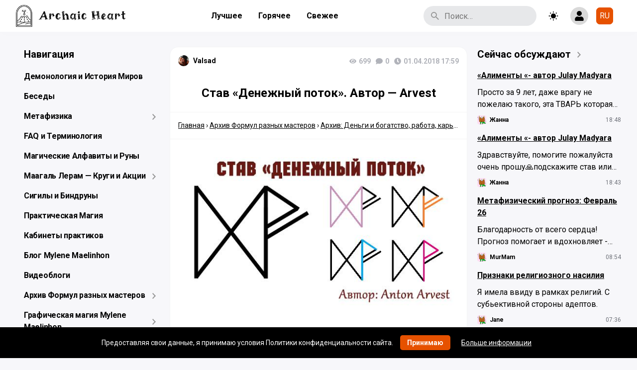

--- FILE ---
content_type: text/html; charset=UTF-8
request_url: https://maelinhon.org/stav-denezhnyj-potok-avtor-arvest/
body_size: 35146
content:
<!doctype html>
<html dir="ltr" lang="ru-RU" prefix="og: https://ogp.me/ns#" class="no-js">
<head>
    <meta http-equiv="Content-Type" content="text/html; charset=utf-8">
    <meta name="yandex-verification" content="74f6136425d77bf6"/>

    <meta name="viewport" content="width=device-width, initial-scale=1, maximum-scale=5">

    <link rel="shortcut icon" href="https://maelinhon.org/wp-content/uploads/2025/07/cropped-logochernyj25-1.jpg">

	<title>Став «Денежный поток». Автор — Arvest | A r c h a i c H e a r t</title>
	<style>img:is([sizes="auto" i], [sizes^="auto," i]) { contain-intrinsic-size: 3000px 1500px }</style>
	
		<!-- All in One SEO 4.9.3 - aioseo.com -->
	<meta name="description" content="Став для направления денежного потока и/или материальных ценностей к оператору. Руны в ставе: Дагаз - запускает став, дает толчок, направляет в поток Лагуз - поток Феху - деньги, материальные ценности Вуньо - удача, гармония, радость Наносить на себя, на фото, на носитель и в кошелек." />
	<meta name="robots" content="max-image-preview:large" />
	<meta name="author" content="Valsad"/>
	<meta name="yandex-verification" content="74f6136425d77bf6" />
	<meta name="keywords" content="arvest,денежные формулы,архив: деньги и богатство, работа, карьера, образование" />
	<link rel="canonical" href="https://maelinhon.org/stav-denezhnyj-potok-avtor-arvest/" />
	<meta name="generator" content="All in One SEO (AIOSEO) 4.9.3" />
		<meta property="og:locale" content="ru_RU" />
		<meta property="og:site_name" content="A r c h a i c  H e a r t" />
		<meta property="og:type" content="article" />
		<meta property="og:title" content="Став «Денежный поток». Автор — Arvest | A r c h a i c H e a r t" />
		<meta property="og:description" content="Став для направления денежного потока и/или материальных ценностей к оператору. Руны в ставе: Дагаз - запускает став, дает толчок, направляет в поток Лагуз - поток Феху - деньги, материальные ценности Вуньо - удача, гармония, радость Наносить на себя, на фото, на носитель и в кошелек." />
		<meta property="og:url" content="https://maelinhon.org/stav-denezhnyj-potok-avtor-arvest/" />
		<meta property="fb:admins" content="688403710" />
		<meta property="og:image" content="https://maelinhon.org/wp-content/uploads/2025/10/blju.jpg" />
		<meta property="og:image:secure_url" content="https://maelinhon.org/wp-content/uploads/2025/10/blju.jpg" />
		<meta property="og:image:width" content="1500" />
		<meta property="og:image:height" content="844" />
		<meta property="article:tag" content="arvest" />
		<meta property="article:tag" content="денежные формулы" />
		<meta property="article:tag" content="архив: деньги и богатство" />
		<meta property="article:tag" content="работа" />
		<meta property="article:tag" content="карьера" />
		<meta property="article:tag" content="образование" />
		<meta property="article:tag" content="архив: деньги и богатство, работа, карьера, образование" />
		<meta property="article:published_time" content="2018-04-01T17:59:54+00:00" />
		<meta property="article:modified_time" content="2018-04-04T13:20:39+00:00" />
		<meta property="article:publisher" content="https://www.facebook.com/sathelard/" />
		<meta name="twitter:card" content="summary_large_image" />
		<meta name="twitter:title" content="Став «Денежный поток». Автор — Arvest | A r c h a i c H e a r t" />
		<meta name="twitter:description" content="Став для направления денежного потока и/или материальных ценностей к оператору. Руны в ставе: Дагаз - запускает став, дает толчок, направляет в поток Лагуз - поток Феху - деньги, материальные ценности Вуньо - удача, гармония, радость Наносить на себя, на фото, на носитель и в кошелек." />
		<meta name="twitter:image" content="https://maelinhon.org/wp-content/uploads/2025/10/blju.jpg" />
		<script type="application/ld+json" class="aioseo-schema">
			{"@context":"https:\/\/schema.org","@graph":[{"@type":"Article","@id":"https:\/\/maelinhon.org\/stav-denezhnyj-potok-avtor-arvest\/#article","name":"\u0421\u0442\u0430\u0432 \u00ab\u0414\u0435\u043d\u0435\u0436\u043d\u044b\u0439 \u043f\u043e\u0442\u043e\u043a\u00bb. \u0410\u0432\u0442\u043e\u0440 \u2014 Arvest | A r c h a i c H e a r t","headline":"\u0421\u0442\u0430\u0432 &#171;\u0414\u0435\u043d\u0435\u0436\u043d\u044b\u0439 \u043f\u043e\u0442\u043e\u043a&#187;. \u0410\u0432\u0442\u043e\u0440 \u2014 Arvest","author":{"@id":"https:\/\/maelinhon.org\/author\/valsad\/#author"},"publisher":{"@id":"https:\/\/maelinhon.org\/#person"},"image":{"@type":"ImageObject","url":"https:\/\/maelinhon.org\/wp-content\/uploads\/2018\/04\/268519e83bf4c68e06f0b43aac3b460124b23.jpg","@id":"https:\/\/maelinhon.org\/stav-denezhnyj-potok-avtor-arvest\/#articleImage","width":557,"height":304},"datePublished":"2018-04-01T17:59:54+02:00","dateModified":"2018-04-04T13:20:39+02:00","inLanguage":"ru-RU","mainEntityOfPage":{"@id":"https:\/\/maelinhon.org\/stav-denezhnyj-potok-avtor-arvest\/#webpage"},"isPartOf":{"@id":"https:\/\/maelinhon.org\/stav-denezhnyj-potok-avtor-arvest\/#webpage"},"articleSection":"\u0410\u0440\u0445\u0438\u0432: \u0414\u0435\u043d\u044c\u0433\u0438 \u0438 \u0431\u043e\u0433\u0430\u0442\u0441\u0442\u0432\u043e, \u0440\u0430\u0431\u043e\u0442\u0430, \u043a\u0430\u0440\u044c\u0435\u0440\u0430, \u043e\u0431\u0440\u0430\u0437\u043e\u0432\u0430\u043d\u0438\u0435, Arvest, \u0414\u0435\u043d\u0435\u0436\u043d\u044b\u0435 \u0444\u043e\u0440\u043c\u0443\u043b\u044b, \u0420\u0443\u0441\u0441\u043a\u0438\u0439"},{"@type":"BreadcrumbList","@id":"https:\/\/maelinhon.org\/stav-denezhnyj-potok-avtor-arvest\/#breadcrumblist","itemListElement":[{"@type":"ListItem","@id":"https:\/\/maelinhon.org#listItem","position":1,"name":"Home","item":"https:\/\/maelinhon.org","nextItem":{"@type":"ListItem","@id":"https:\/\/maelinhon.org\/category\/arhiv-formul-raznyh-masterov\/#listItem","name":"\u0410\u0440\u0445\u0438\u0432 \u0424\u043e\u0440\u043c\u0443\u043b \u0440\u0430\u0437\u043d\u044b\u0445 \u043c\u0430\u0441\u0442\u0435\u0440\u043e\u0432"}},{"@type":"ListItem","@id":"https:\/\/maelinhon.org\/category\/arhiv-formul-raznyh-masterov\/#listItem","position":2,"name":"\u0410\u0440\u0445\u0438\u0432 \u0424\u043e\u0440\u043c\u0443\u043b \u0440\u0430\u0437\u043d\u044b\u0445 \u043c\u0430\u0441\u0442\u0435\u0440\u043e\u0432","item":"https:\/\/maelinhon.org\/category\/arhiv-formul-raznyh-masterov\/","nextItem":{"@type":"ListItem","@id":"https:\/\/maelinhon.org\/category\/arhiv-formul-raznyh-masterov\/denezhnye-i-karernye-formuly\/#listItem","name":"\u0410\u0440\u0445\u0438\u0432: \u0414\u0435\u043d\u044c\u0433\u0438 \u0438 \u0431\u043e\u0433\u0430\u0442\u0441\u0442\u0432\u043e, \u0440\u0430\u0431\u043e\u0442\u0430, \u043a\u0430\u0440\u044c\u0435\u0440\u0430, \u043e\u0431\u0440\u0430\u0437\u043e\u0432\u0430\u043d\u0438\u0435"},"previousItem":{"@type":"ListItem","@id":"https:\/\/maelinhon.org#listItem","name":"Home"}},{"@type":"ListItem","@id":"https:\/\/maelinhon.org\/category\/arhiv-formul-raznyh-masterov\/denezhnye-i-karernye-formuly\/#listItem","position":3,"name":"\u0410\u0440\u0445\u0438\u0432: \u0414\u0435\u043d\u044c\u0433\u0438 \u0438 \u0431\u043e\u0433\u0430\u0442\u0441\u0442\u0432\u043e, \u0440\u0430\u0431\u043e\u0442\u0430, \u043a\u0430\u0440\u044c\u0435\u0440\u0430, \u043e\u0431\u0440\u0430\u0437\u043e\u0432\u0430\u043d\u0438\u0435","item":"https:\/\/maelinhon.org\/category\/arhiv-formul-raznyh-masterov\/denezhnye-i-karernye-formuly\/","nextItem":{"@type":"ListItem","@id":"https:\/\/maelinhon.org\/stav-denezhnyj-potok-avtor-arvest\/#listItem","name":"\u0421\u0442\u0430\u0432 &#171;\u0414\u0435\u043d\u0435\u0436\u043d\u044b\u0439 \u043f\u043e\u0442\u043e\u043a&#187;. \u0410\u0432\u0442\u043e\u0440 \u2014 Arvest"},"previousItem":{"@type":"ListItem","@id":"https:\/\/maelinhon.org\/category\/arhiv-formul-raznyh-masterov\/#listItem","name":"\u0410\u0440\u0445\u0438\u0432 \u0424\u043e\u0440\u043c\u0443\u043b \u0440\u0430\u0437\u043d\u044b\u0445 \u043c\u0430\u0441\u0442\u0435\u0440\u043e\u0432"}},{"@type":"ListItem","@id":"https:\/\/maelinhon.org\/stav-denezhnyj-potok-avtor-arvest\/#listItem","position":4,"name":"\u0421\u0442\u0430\u0432 &#171;\u0414\u0435\u043d\u0435\u0436\u043d\u044b\u0439 \u043f\u043e\u0442\u043e\u043a&#187;. \u0410\u0432\u0442\u043e\u0440 \u2014 Arvest","previousItem":{"@type":"ListItem","@id":"https:\/\/maelinhon.org\/category\/arhiv-formul-raznyh-masterov\/denezhnye-i-karernye-formuly\/#listItem","name":"\u0410\u0440\u0445\u0438\u0432: \u0414\u0435\u043d\u044c\u0433\u0438 \u0438 \u0431\u043e\u0433\u0430\u0442\u0441\u0442\u0432\u043e, \u0440\u0430\u0431\u043e\u0442\u0430, \u043a\u0430\u0440\u044c\u0435\u0440\u0430, \u043e\u0431\u0440\u0430\u0437\u043e\u0432\u0430\u043d\u0438\u0435"}}]},{"@type":"Person","@id":"https:\/\/maelinhon.org\/#person","name":"Mylene Maelinhon","image":{"@type":"ImageObject","@id":"https:\/\/maelinhon.org\/stav-denezhnyj-potok-avtor-arvest\/#personImage","url":"https:\/\/sun6-22.userapi.com\/s\/v1\/ig2\/WYZ5Wj2i0NK-dT2iZrSQ6mLTN352p97HyAqE70-6iHpxqYz5tWRi54at8T1oz5Vm4xYmhbp2SO-guBJbjAplPvIl.jpg?quality=95&crop=0,504,1920,1920&as=32x32,48x48,72x72,108x108,160x160,240x240,360x360,480x480,540x540,640x640,720x720,1080x1080,1280x1280,1440x1440&ava=1&cs=50x50","width":96,"height":96,"caption":"Mylene Maelinhon"},"sameAs":["https:\/\/www.pinterest.com\/maelinhon\/","https:\/\/www.youtube.com\/@MyleneMaelinhon","https:\/\/bsky.app\/profile\/maelinhon.bsky.social","https:\/\/t.me\/MyleneMaelinhon"]},{"@type":"Person","@id":"https:\/\/maelinhon.org\/author\/valsad\/#author","url":"https:\/\/maelinhon.org\/author\/valsad\/","name":"Valsad","image":{"@type":"ImageObject","@id":"https:\/\/maelinhon.org\/stav-denezhnyj-potok-avtor-arvest\/#authorImage","url":"https:\/\/lh3.googleusercontent.com\/a\/ACg8ocJnVDzGmzKakaM3GVd3mO_hBE_9_AzeloLQNaII3WlpW-A7-5bJDA=s96-c","width":96,"height":96,"caption":"Valsad"}},{"@type":"WebPage","@id":"https:\/\/maelinhon.org\/stav-denezhnyj-potok-avtor-arvest\/#webpage","url":"https:\/\/maelinhon.org\/stav-denezhnyj-potok-avtor-arvest\/","name":"\u0421\u0442\u0430\u0432 \u00ab\u0414\u0435\u043d\u0435\u0436\u043d\u044b\u0439 \u043f\u043e\u0442\u043e\u043a\u00bb. \u0410\u0432\u0442\u043e\u0440 \u2014 Arvest | A r c h a i c H e a r t","description":"\u0421\u0442\u0430\u0432 \u0434\u043b\u044f \u043d\u0430\u043f\u0440\u0430\u0432\u043b\u0435\u043d\u0438\u044f \u0434\u0435\u043d\u0435\u0436\u043d\u043e\u0433\u043e \u043f\u043e\u0442\u043e\u043a\u0430 \u0438\/\u0438\u043b\u0438 \u043c\u0430\u0442\u0435\u0440\u0438\u0430\u043b\u044c\u043d\u044b\u0445 \u0446\u0435\u043d\u043d\u043e\u0441\u0442\u0435\u0439 \u043a \u043e\u043f\u0435\u0440\u0430\u0442\u043e\u0440\u0443. \u0420\u0443\u043d\u044b \u0432 \u0441\u0442\u0430\u0432\u0435: \u0414\u0430\u0433\u0430\u0437 - \u0437\u0430\u043f\u0443\u0441\u043a\u0430\u0435\u0442 \u0441\u0442\u0430\u0432, \u0434\u0430\u0435\u0442 \u0442\u043e\u043b\u0447\u043e\u043a, \u043d\u0430\u043f\u0440\u0430\u0432\u043b\u044f\u0435\u0442 \u0432 \u043f\u043e\u0442\u043e\u043a \u041b\u0430\u0433\u0443\u0437 - \u043f\u043e\u0442\u043e\u043a \u0424\u0435\u0445\u0443 - \u0434\u0435\u043d\u044c\u0433\u0438, \u043c\u0430\u0442\u0435\u0440\u0438\u0430\u043b\u044c\u043d\u044b\u0435 \u0446\u0435\u043d\u043d\u043e\u0441\u0442\u0438 \u0412\u0443\u043d\u044c\u043e - \u0443\u0434\u0430\u0447\u0430, \u0433\u0430\u0440\u043c\u043e\u043d\u0438\u044f, \u0440\u0430\u0434\u043e\u0441\u0442\u044c \u041d\u0430\u043d\u043e\u0441\u0438\u0442\u044c \u043d\u0430 \u0441\u0435\u0431\u044f, \u043d\u0430 \u0444\u043e\u0442\u043e, \u043d\u0430 \u043d\u043e\u0441\u0438\u0442\u0435\u043b\u044c \u0438 \u0432 \u043a\u043e\u0448\u0435\u043b\u0435\u043a.","inLanguage":"ru-RU","isPartOf":{"@id":"https:\/\/maelinhon.org\/#website"},"breadcrumb":{"@id":"https:\/\/maelinhon.org\/stav-denezhnyj-potok-avtor-arvest\/#breadcrumblist"},"author":{"@id":"https:\/\/maelinhon.org\/author\/valsad\/#author"},"creator":{"@id":"https:\/\/maelinhon.org\/author\/valsad\/#author"},"datePublished":"2018-04-01T17:59:54+02:00","dateModified":"2018-04-04T13:20:39+02:00"},{"@type":"WebSite","@id":"https:\/\/maelinhon.org\/#website","url":"https:\/\/maelinhon.org\/","name":"A r c h a i c\u00a0 H e a r t","description":"\u0412\u0441\u044f \u043c\u0430\u0433\u0438\u044f \u0442\u0435\u043f\u0435\u0440\u044c \u0437\u0434\u0435\u0441\u044c. \u0421\u0430\u043c\u044b\u0439 \u043f\u043e\u043b\u043d\u044b\u0439 \u0430\u0440\u0445\u0438\u0432 \u0440\u0443\u043d\u0438\u043a\u0438, \u043c\u0430\u0433\u0438\u0438 \u0438 \u044d\u0437\u043e\u0442\u0435\u0440\u0438\u043a\u0438.","inLanguage":"ru-RU","publisher":{"@id":"https:\/\/maelinhon.org\/#person"}}]}
		</script>
		<!-- All in One SEO -->


            <script data-no-defer="1" data-ezscrex="false" data-cfasync="false" data-pagespeed-no-defer data-cookieconsent="ignore">
                var ctPublicFunctions = {"_ajax_nonce":"563c218da8","_rest_nonce":"4a6eef4e47","_ajax_url":"\/wp-admin\/admin-ajax.php","_rest_url":"https:\/\/maelinhon.org\/wp-json\/","data__cookies_type":"alternative","data__ajax_type":"rest","data__bot_detector_enabled":"0","data__frontend_data_log_enabled":1,"cookiePrefix":"","wprocket_detected":false,"host_url":"maelinhon.org","text__ee_click_to_select":"\u041d\u0430\u0436\u043c\u0438\u0442\u0435 \u0434\u043b\u044f \u0432\u044b\u0431\u043e\u0440\u0430 \u0432\u0441\u0435\u0445 \u0434\u0430\u043d\u043d\u044b\u0445","text__ee_original_email":"\u041f\u043e\u043b\u043d\u044b\u0435 \u0434\u0430\u043d\u043d\u044b\u0435 \u0442\u0430\u043a\u0438\u0435","text__ee_got_it":"\u041f\u043e\u043b\u0443\u0447\u0438\u043b\u043e\u0441\u044c","text__ee_blocked":"\u0417\u0430\u0431\u043b\u043e\u043a\u0438\u0440\u043e\u0432\u0430\u043d\u043e","text__ee_cannot_connect":"\u041f\u043e\u0434\u043a\u043b\u044e\u0447\u0438\u0442\u044c\u0441\u044f \u043d\u0435 \u043f\u043e\u043b\u0443\u0447\u0438\u043b\u043e\u0441\u044c","text__ee_cannot_decode":"\u0420\u0430\u0441\u043a\u043e\u0434\u0438\u0440\u043e\u0432\u0430\u0442\u044c \u043f\u043e\u0447\u0442\u0443 \u043d\u0435 \u043f\u043e\u043b\u0443\u0447\u0438\u043b\u043e\u0441\u044c. \u041f\u0440\u0438\u0447\u0438\u043d\u0430 \u043d\u0435\u0438\u0437\u0432\u0435\u0441\u0442\u043d\u0430","text__ee_email_decoder":"\u0420\u0430\u0441\u043a\u043e\u0434\u0438\u0440\u043e\u0432\u0449\u0438\u043a \u043f\u043e\u0447\u0442 \u043e\u0442 CleanTalk","text__ee_wait_for_decoding":"\u041c\u0430\u0433\u0438\u044f \u0432 \u0434\u0435\u0439\u0441\u0442\u0432\u0438\u0438!","text__ee_decoding_process":"\u041f\u043e\u0436\u0430\u043b\u0443\u0439\u0441\u0442\u0430, \u043f\u043e\u0434\u043e\u0436\u0434\u0438\u0442\u0435 \u043d\u0435\u0441\u043a\u043e\u043b\u044c\u043a\u043e \u0441\u0435\u043a\u0443\u043d\u0434 \u0434\u043b\u044f \u0434\u0435\u043a\u043e\u0434\u0438\u0440\u043e\u0432\u0430\u043d\u0438\u044f \u0434\u0430\u043d\u043d\u044b\u0445."}
            </script>
        
            <script data-no-defer="1" data-ezscrex="false" data-cfasync="false" data-pagespeed-no-defer data-cookieconsent="ignore">
                var ctPublic = {"_ajax_nonce":"563c218da8","settings__forms__check_internal":"0","settings__forms__check_external":"0","settings__forms__force_protection":"0","settings__forms__search_test":"0","settings__forms__wc_add_to_cart":"0","settings__data__bot_detector_enabled":"0","settings__sfw__anti_crawler":0,"blog_home":"https:\/\/maelinhon.org\/","pixel__setting":"0","pixel__enabled":false,"pixel__url":null,"data__email_check_before_post":"1","data__email_check_exist_post":"0","data__cookies_type":"alternative","data__key_is_ok":true,"data__visible_fields_required":true,"wl_brandname":"Anti-Spam by CleanTalk","wl_brandname_short":"CleanTalk","ct_checkjs_key":1337986529,"emailEncoderPassKey":"e792a1e39f7a7f404a6025b8a024f449","bot_detector_forms_excluded":"W10=","advancedCacheExists":true,"varnishCacheExists":false,"wc_ajax_add_to_cart":false}
            </script>
        <link rel='dns-prefetch' href='//cdnjs.cloudflare.com' />
<link rel='dns-prefetch' href='//fonts.googleapis.com' />
<link rel="alternate" type="application/rss+xml" title="A r c h a i c  H e a r t &raquo; Лента" href="https://maelinhon.org/feed/" />
<link rel="alternate" type="application/rss+xml" title="A r c h a i c  H e a r t &raquo; Лента комментариев" href="https://maelinhon.org/comments/feed/" />
<link rel="alternate" type="application/rss+xml" title="A r c h a i c  H e a r t &raquo; Лента комментариев к &laquo;Став &#171;Денежный поток&#187;. Автор — Arvest&raquo;" href="https://maelinhon.org/stav-denezhnyj-potok-avtor-arvest/feed/" />
<script type="text/javascript">
/* <![CDATA[ */
window._wpemojiSettings = {"baseUrl":"https:\/\/s.w.org\/images\/core\/emoji\/16.0.1\/72x72\/","ext":".png","svgUrl":"https:\/\/s.w.org\/images\/core\/emoji\/16.0.1\/svg\/","svgExt":".svg","source":{"concatemoji":"https:\/\/maelinhon.org\/wp-includes\/js\/wp-emoji-release.min.js?ver=6.8.3"}};
/*! This file is auto-generated */
!function(s,n){var o,i,e;function c(e){try{var t={supportTests:e,timestamp:(new Date).valueOf()};sessionStorage.setItem(o,JSON.stringify(t))}catch(e){}}function p(e,t,n){e.clearRect(0,0,e.canvas.width,e.canvas.height),e.fillText(t,0,0);var t=new Uint32Array(e.getImageData(0,0,e.canvas.width,e.canvas.height).data),a=(e.clearRect(0,0,e.canvas.width,e.canvas.height),e.fillText(n,0,0),new Uint32Array(e.getImageData(0,0,e.canvas.width,e.canvas.height).data));return t.every(function(e,t){return e===a[t]})}function u(e,t){e.clearRect(0,0,e.canvas.width,e.canvas.height),e.fillText(t,0,0);for(var n=e.getImageData(16,16,1,1),a=0;a<n.data.length;a++)if(0!==n.data[a])return!1;return!0}function f(e,t,n,a){switch(t){case"flag":return n(e,"\ud83c\udff3\ufe0f\u200d\u26a7\ufe0f","\ud83c\udff3\ufe0f\u200b\u26a7\ufe0f")?!1:!n(e,"\ud83c\udde8\ud83c\uddf6","\ud83c\udde8\u200b\ud83c\uddf6")&&!n(e,"\ud83c\udff4\udb40\udc67\udb40\udc62\udb40\udc65\udb40\udc6e\udb40\udc67\udb40\udc7f","\ud83c\udff4\u200b\udb40\udc67\u200b\udb40\udc62\u200b\udb40\udc65\u200b\udb40\udc6e\u200b\udb40\udc67\u200b\udb40\udc7f");case"emoji":return!a(e,"\ud83e\udedf")}return!1}function g(e,t,n,a){var r="undefined"!=typeof WorkerGlobalScope&&self instanceof WorkerGlobalScope?new OffscreenCanvas(300,150):s.createElement("canvas"),o=r.getContext("2d",{willReadFrequently:!0}),i=(o.textBaseline="top",o.font="600 32px Arial",{});return e.forEach(function(e){i[e]=t(o,e,n,a)}),i}function t(e){var t=s.createElement("script");t.src=e,t.defer=!0,s.head.appendChild(t)}"undefined"!=typeof Promise&&(o="wpEmojiSettingsSupports",i=["flag","emoji"],n.supports={everything:!0,everythingExceptFlag:!0},e=new Promise(function(e){s.addEventListener("DOMContentLoaded",e,{once:!0})}),new Promise(function(t){var n=function(){try{var e=JSON.parse(sessionStorage.getItem(o));if("object"==typeof e&&"number"==typeof e.timestamp&&(new Date).valueOf()<e.timestamp+604800&&"object"==typeof e.supportTests)return e.supportTests}catch(e){}return null}();if(!n){if("undefined"!=typeof Worker&&"undefined"!=typeof OffscreenCanvas&&"undefined"!=typeof URL&&URL.createObjectURL&&"undefined"!=typeof Blob)try{var e="postMessage("+g.toString()+"("+[JSON.stringify(i),f.toString(),p.toString(),u.toString()].join(",")+"));",a=new Blob([e],{type:"text/javascript"}),r=new Worker(URL.createObjectURL(a),{name:"wpTestEmojiSupports"});return void(r.onmessage=function(e){c(n=e.data),r.terminate(),t(n)})}catch(e){}c(n=g(i,f,p,u))}t(n)}).then(function(e){for(var t in e)n.supports[t]=e[t],n.supports.everything=n.supports.everything&&n.supports[t],"flag"!==t&&(n.supports.everythingExceptFlag=n.supports.everythingExceptFlag&&n.supports[t]);n.supports.everythingExceptFlag=n.supports.everythingExceptFlag&&!n.supports.flag,n.DOMReady=!1,n.readyCallback=function(){n.DOMReady=!0}}).then(function(){return e}).then(function(){var e;n.supports.everything||(n.readyCallback(),(e=n.source||{}).concatemoji?t(e.concatemoji):e.wpemoji&&e.twemoji&&(t(e.twemoji),t(e.wpemoji)))}))}((window,document),window._wpemojiSettings);
/* ]]> */
</script>
<style id='wp-emoji-styles-inline-css' type='text/css'>

	img.wp-smiley, img.emoji {
		display: inline !important;
		border: none !important;
		box-shadow: none !important;
		height: 1em !important;
		width: 1em !important;
		margin: 0 0.07em !important;
		vertical-align: -0.1em !important;
		background: none !important;
		padding: 0 !important;
	}
</style>
<link rel='stylesheet' id='wp-block-library-css' href='https://maelinhon.org/wp-includes/css/dist/block-library/style.min.css?ver=6.8.3' type='text/css' media='all' />
<style id='classic-theme-styles-inline-css' type='text/css'>
/*! This file is auto-generated */
.wp-block-button__link{color:#fff;background-color:#32373c;border-radius:9999px;box-shadow:none;text-decoration:none;padding:calc(.667em + 2px) calc(1.333em + 2px);font-size:1.125em}.wp-block-file__button{background:#32373c;color:#fff;text-decoration:none}
</style>
<link rel='stylesheet' id='aioseo/css/src/vue/standalone/blocks/table-of-contents/global.scss-css' href='https://maelinhon.org/wp-content/plugins/all-in-one-seo-pack/dist/Lite/assets/css/table-of-contents/global.e90f6d47.css?ver=4.9.3' type='text/css' media='all' />
<style id='global-styles-inline-css' type='text/css'>
:root{--wp--preset--aspect-ratio--square: 1;--wp--preset--aspect-ratio--4-3: 4/3;--wp--preset--aspect-ratio--3-4: 3/4;--wp--preset--aspect-ratio--3-2: 3/2;--wp--preset--aspect-ratio--2-3: 2/3;--wp--preset--aspect-ratio--16-9: 16/9;--wp--preset--aspect-ratio--9-16: 9/16;--wp--preset--color--black: #000000;--wp--preset--color--cyan-bluish-gray: #abb8c3;--wp--preset--color--white: #ffffff;--wp--preset--color--pale-pink: #f78da7;--wp--preset--color--vivid-red: #cf2e2e;--wp--preset--color--luminous-vivid-orange: #ff6900;--wp--preset--color--luminous-vivid-amber: #fcb900;--wp--preset--color--light-green-cyan: #7bdcb5;--wp--preset--color--vivid-green-cyan: #00d084;--wp--preset--color--pale-cyan-blue: #8ed1fc;--wp--preset--color--vivid-cyan-blue: #0693e3;--wp--preset--color--vivid-purple: #9b51e0;--wp--preset--gradient--vivid-cyan-blue-to-vivid-purple: linear-gradient(135deg,rgba(6,147,227,1) 0%,rgb(155,81,224) 100%);--wp--preset--gradient--light-green-cyan-to-vivid-green-cyan: linear-gradient(135deg,rgb(122,220,180) 0%,rgb(0,208,130) 100%);--wp--preset--gradient--luminous-vivid-amber-to-luminous-vivid-orange: linear-gradient(135deg,rgba(252,185,0,1) 0%,rgba(255,105,0,1) 100%);--wp--preset--gradient--luminous-vivid-orange-to-vivid-red: linear-gradient(135deg,rgba(255,105,0,1) 0%,rgb(207,46,46) 100%);--wp--preset--gradient--very-light-gray-to-cyan-bluish-gray: linear-gradient(135deg,rgb(238,238,238) 0%,rgb(169,184,195) 100%);--wp--preset--gradient--cool-to-warm-spectrum: linear-gradient(135deg,rgb(74,234,220) 0%,rgb(151,120,209) 20%,rgb(207,42,186) 40%,rgb(238,44,130) 60%,rgb(251,105,98) 80%,rgb(254,248,76) 100%);--wp--preset--gradient--blush-light-purple: linear-gradient(135deg,rgb(255,206,236) 0%,rgb(152,150,240) 100%);--wp--preset--gradient--blush-bordeaux: linear-gradient(135deg,rgb(254,205,165) 0%,rgb(254,45,45) 50%,rgb(107,0,62) 100%);--wp--preset--gradient--luminous-dusk: linear-gradient(135deg,rgb(255,203,112) 0%,rgb(199,81,192) 50%,rgb(65,88,208) 100%);--wp--preset--gradient--pale-ocean: linear-gradient(135deg,rgb(255,245,203) 0%,rgb(182,227,212) 50%,rgb(51,167,181) 100%);--wp--preset--gradient--electric-grass: linear-gradient(135deg,rgb(202,248,128) 0%,rgb(113,206,126) 100%);--wp--preset--gradient--midnight: linear-gradient(135deg,rgb(2,3,129) 0%,rgb(40,116,252) 100%);--wp--preset--font-size--small: 13px;--wp--preset--font-size--medium: 20px;--wp--preset--font-size--large: 36px;--wp--preset--font-size--x-large: 42px;--wp--preset--spacing--20: 0.44rem;--wp--preset--spacing--30: 0.67rem;--wp--preset--spacing--40: 1rem;--wp--preset--spacing--50: 1.5rem;--wp--preset--spacing--60: 2.25rem;--wp--preset--spacing--70: 3.38rem;--wp--preset--spacing--80: 5.06rem;--wp--preset--shadow--natural: 6px 6px 9px rgba(0, 0, 0, 0.2);--wp--preset--shadow--deep: 12px 12px 50px rgba(0, 0, 0, 0.4);--wp--preset--shadow--sharp: 6px 6px 0px rgba(0, 0, 0, 0.2);--wp--preset--shadow--outlined: 6px 6px 0px -3px rgba(255, 255, 255, 1), 6px 6px rgba(0, 0, 0, 1);--wp--preset--shadow--crisp: 6px 6px 0px rgba(0, 0, 0, 1);}:where(.is-layout-flex){gap: 0.5em;}:where(.is-layout-grid){gap: 0.5em;}body .is-layout-flex{display: flex;}.is-layout-flex{flex-wrap: wrap;align-items: center;}.is-layout-flex > :is(*, div){margin: 0;}body .is-layout-grid{display: grid;}.is-layout-grid > :is(*, div){margin: 0;}:where(.wp-block-columns.is-layout-flex){gap: 2em;}:where(.wp-block-columns.is-layout-grid){gap: 2em;}:where(.wp-block-post-template.is-layout-flex){gap: 1.25em;}:where(.wp-block-post-template.is-layout-grid){gap: 1.25em;}.has-black-color{color: var(--wp--preset--color--black) !important;}.has-cyan-bluish-gray-color{color: var(--wp--preset--color--cyan-bluish-gray) !important;}.has-white-color{color: var(--wp--preset--color--white) !important;}.has-pale-pink-color{color: var(--wp--preset--color--pale-pink) !important;}.has-vivid-red-color{color: var(--wp--preset--color--vivid-red) !important;}.has-luminous-vivid-orange-color{color: var(--wp--preset--color--luminous-vivid-orange) !important;}.has-luminous-vivid-amber-color{color: var(--wp--preset--color--luminous-vivid-amber) !important;}.has-light-green-cyan-color{color: var(--wp--preset--color--light-green-cyan) !important;}.has-vivid-green-cyan-color{color: var(--wp--preset--color--vivid-green-cyan) !important;}.has-pale-cyan-blue-color{color: var(--wp--preset--color--pale-cyan-blue) !important;}.has-vivid-cyan-blue-color{color: var(--wp--preset--color--vivid-cyan-blue) !important;}.has-vivid-purple-color{color: var(--wp--preset--color--vivid-purple) !important;}.has-black-background-color{background-color: var(--wp--preset--color--black) !important;}.has-cyan-bluish-gray-background-color{background-color: var(--wp--preset--color--cyan-bluish-gray) !important;}.has-white-background-color{background-color: var(--wp--preset--color--white) !important;}.has-pale-pink-background-color{background-color: var(--wp--preset--color--pale-pink) !important;}.has-vivid-red-background-color{background-color: var(--wp--preset--color--vivid-red) !important;}.has-luminous-vivid-orange-background-color{background-color: var(--wp--preset--color--luminous-vivid-orange) !important;}.has-luminous-vivid-amber-background-color{background-color: var(--wp--preset--color--luminous-vivid-amber) !important;}.has-light-green-cyan-background-color{background-color: var(--wp--preset--color--light-green-cyan) !important;}.has-vivid-green-cyan-background-color{background-color: var(--wp--preset--color--vivid-green-cyan) !important;}.has-pale-cyan-blue-background-color{background-color: var(--wp--preset--color--pale-cyan-blue) !important;}.has-vivid-cyan-blue-background-color{background-color: var(--wp--preset--color--vivid-cyan-blue) !important;}.has-vivid-purple-background-color{background-color: var(--wp--preset--color--vivid-purple) !important;}.has-black-border-color{border-color: var(--wp--preset--color--black) !important;}.has-cyan-bluish-gray-border-color{border-color: var(--wp--preset--color--cyan-bluish-gray) !important;}.has-white-border-color{border-color: var(--wp--preset--color--white) !important;}.has-pale-pink-border-color{border-color: var(--wp--preset--color--pale-pink) !important;}.has-vivid-red-border-color{border-color: var(--wp--preset--color--vivid-red) !important;}.has-luminous-vivid-orange-border-color{border-color: var(--wp--preset--color--luminous-vivid-orange) !important;}.has-luminous-vivid-amber-border-color{border-color: var(--wp--preset--color--luminous-vivid-amber) !important;}.has-light-green-cyan-border-color{border-color: var(--wp--preset--color--light-green-cyan) !important;}.has-vivid-green-cyan-border-color{border-color: var(--wp--preset--color--vivid-green-cyan) !important;}.has-pale-cyan-blue-border-color{border-color: var(--wp--preset--color--pale-cyan-blue) !important;}.has-vivid-cyan-blue-border-color{border-color: var(--wp--preset--color--vivid-cyan-blue) !important;}.has-vivid-purple-border-color{border-color: var(--wp--preset--color--vivid-purple) !important;}.has-vivid-cyan-blue-to-vivid-purple-gradient-background{background: var(--wp--preset--gradient--vivid-cyan-blue-to-vivid-purple) !important;}.has-light-green-cyan-to-vivid-green-cyan-gradient-background{background: var(--wp--preset--gradient--light-green-cyan-to-vivid-green-cyan) !important;}.has-luminous-vivid-amber-to-luminous-vivid-orange-gradient-background{background: var(--wp--preset--gradient--luminous-vivid-amber-to-luminous-vivid-orange) !important;}.has-luminous-vivid-orange-to-vivid-red-gradient-background{background: var(--wp--preset--gradient--luminous-vivid-orange-to-vivid-red) !important;}.has-very-light-gray-to-cyan-bluish-gray-gradient-background{background: var(--wp--preset--gradient--very-light-gray-to-cyan-bluish-gray) !important;}.has-cool-to-warm-spectrum-gradient-background{background: var(--wp--preset--gradient--cool-to-warm-spectrum) !important;}.has-blush-light-purple-gradient-background{background: var(--wp--preset--gradient--blush-light-purple) !important;}.has-blush-bordeaux-gradient-background{background: var(--wp--preset--gradient--blush-bordeaux) !important;}.has-luminous-dusk-gradient-background{background: var(--wp--preset--gradient--luminous-dusk) !important;}.has-pale-ocean-gradient-background{background: var(--wp--preset--gradient--pale-ocean) !important;}.has-electric-grass-gradient-background{background: var(--wp--preset--gradient--electric-grass) !important;}.has-midnight-gradient-background{background: var(--wp--preset--gradient--midnight) !important;}.has-small-font-size{font-size: var(--wp--preset--font-size--small) !important;}.has-medium-font-size{font-size: var(--wp--preset--font-size--medium) !important;}.has-large-font-size{font-size: var(--wp--preset--font-size--large) !important;}.has-x-large-font-size{font-size: var(--wp--preset--font-size--x-large) !important;}
:where(.wp-block-post-template.is-layout-flex){gap: 1.25em;}:where(.wp-block-post-template.is-layout-grid){gap: 1.25em;}
:where(.wp-block-columns.is-layout-flex){gap: 2em;}:where(.wp-block-columns.is-layout-grid){gap: 2em;}
:root :where(.wp-block-pullquote){font-size: 1.5em;line-height: 1.6;}
</style>
<link rel='stylesheet' id='ark-hidecommentlinks-css' href='https://maelinhon.org/wp-content/plugins/ark-hidecommentlinks/css/ark-hidecommentlinks.css?ver=20131003' type='text/css' media='all' />
<link rel='stylesheet' id='cleantalk-public-css-css' href='https://maelinhon.org/wp-content/plugins/cleantalk-spam-protect/css/cleantalk-public.min.css?ver=6.71.1_1769452210' type='text/css' media='all' />
<link rel='stylesheet' id='cleantalk-email-decoder-css-css' href='https://maelinhon.org/wp-content/plugins/cleantalk-spam-protect/css/cleantalk-email-decoder.min.css?ver=6.71.1_1769452210' type='text/css' media='all' />
<link rel='stylesheet' id='styles-font-css' href='https://fonts.googleapis.com/css2?family=Roboto%3Awght%40400%3B700&#038;display=swap&#038;ver=6.8.3' type='text/css' media='all' />
<link rel='stylesheet' id='styles-app-css' href='https://maelinhon.org/wp-content/themes/salient2_malehon_ver01_11_2018/css/app.css?ver=1.0.11' type='text/css' media='all' />
<link rel='stylesheet' id='styles-extended-css' href='https://maelinhon.org/wp-content/themes/salient2_malehon_ver01_11_2018/css/extended.css?ver=1.0.11' type='text/css' media='all' />
<link rel='stylesheet' id='login-with-ajax-css' href='https://maelinhon.org/wp-content/plugins/login-with-ajax/templates/widget.css?ver=4.5.1' type='text/css' media='all' />
<script type="text/javascript" src="https://maelinhon.org/wp-includes/js/jquery/jquery.min.js?ver=3.7.1" id="jquery-core-js"></script>
<script type="text/javascript" src="https://maelinhon.org/wp-includes/js/jquery/jquery-migrate.min.js?ver=3.4.1" id="jquery-migrate-js"></script>
<script type="text/javascript" src="https://maelinhon.org/wp-content/plugins/miniorange-login-openid/includes/js/mo_openid_jquery.cookie.min.js?ver=6.8.3" id="js-cookie-script-js"></script>
<script type="text/javascript" src="https://maelinhon.org/wp-content/plugins/cleantalk-spam-protect/js/apbct-public-bundle_gathering.min.js?ver=6.71.1_1769452210" id="apbct-public-bundle_gathering.min-js-js"></script>
<script type="text/javascript" defer="defer" src="https://cdnjs.cloudflare.com/polyfill/v3/polyfill.min.js?features=String.prototype.replaceAll%2CArray.prototype.findIndex%2CIntersectionObserver&amp;ver=3.0.0" id="scripts-polyfill-js" defer="defer" data-wp-strategy="defer"></script>
<script type="text/javascript" defer="defer" src="https://maelinhon.org/wp-content/themes/salient2_malehon_ver01_11_2018/js/LazyLoad.min.js?ver=1.0.11" id="scripts-lazyload-js"></script>
<script type="text/javascript" src="https://maelinhon.org/wp-content/themes/salient2_malehon_ver01_11_2018/js/cookie.js?ver=1.0.11" id="scripts-cookie-js"></script>
<script type="text/javascript" src="https://maelinhon.org/wp-content/themes/salient2_malehon_ver01_11_2018/js/theme-switcher.js?ver=1.0.11" id="scripts-theme-switcher-js"></script>
<script type="text/javascript" id="login-with-ajax-js-extra">
/* <![CDATA[ */
var LWA = {"ajaxurl":"https:\/\/maelinhon.org\/wp-admin\/admin-ajax.php","off":""};
/* ]]> */
</script>
<script type="text/javascript" src="https://maelinhon.org/wp-content/plugins/login-with-ajax/templates/login-with-ajax.legacy.min.js?ver=4.5.1" id="login-with-ajax-js"></script>
<script type="text/javascript" src="https://maelinhon.org/wp-content/plugins/login-with-ajax/ajaxify/ajaxify.min.js?ver=4.5.1" id="login-with-ajax-ajaxify-js"></script>
<link rel="https://api.w.org/" href="https://maelinhon.org/wp-json/" /><link rel="alternate" title="JSON" type="application/json" href="https://maelinhon.org/wp-json/wp/v2/posts/9166" /><link rel="EditURI" type="application/rsd+xml" title="RSD" href="https://maelinhon.org/xmlrpc.php?rsd" />
<meta name="generator" content="WordPress 6.8.3" />
<link rel='shortlink' href='https://maelinhon.org/?p=9166' />
<link rel="alternate" title="oEmbed (JSON)" type="application/json+oembed" href="https://maelinhon.org/wp-json/oembed/1.0/embed?url=https%3A%2F%2Fmaelinhon.org%2Fstav-denezhnyj-potok-avtor-arvest%2F" />
<link rel="alternate" title="oEmbed (XML)" type="text/xml+oembed" href="https://maelinhon.org/wp-json/oembed/1.0/embed?url=https%3A%2F%2Fmaelinhon.org%2Fstav-denezhnyj-potok-avtor-arvest%2F&#038;format=xml" />
<link type="text/css" rel="stylesheet" href="https://maelinhon.org/wp-content/plugins/norse-runes-oracle/css/style.css" />
<style type="text/css">.recentcomments a{display:inline !important;padding:0 !important;margin:0 !important;}</style><link rel="icon" href="https://maelinhon.org/wp-content/uploads/2025/07/cropped-logochernyj25-1-32x32.jpg" sizes="32x32" />
<link rel="icon" href="https://maelinhon.org/wp-content/uploads/2025/07/cropped-logochernyj25-1-192x192.jpg" sizes="192x192" />
<link rel="apple-touch-icon" href="https://maelinhon.org/wp-content/uploads/2025/07/cropped-logochernyj25-1-180x180.jpg" />
<meta name="msapplication-TileImage" content="https://maelinhon.org/wp-content/uploads/2025/07/cropped-logochernyj25-1-270x270.jpg" />

    <link rel="preconnect" href="https://fonts.googleapis.com">
    <link rel="preconnect" href="https://fonts.gstatic.com" crossorigin>
    <script async src="https://pagead2.googlesyndication.com/pagead/js/adsbygoogle.js?client=ca-pub-3549594521369966" crossorigin="anonymous"></script>
</head>
<body class="wp-singular post-template-default single single-post postid-9166 single-format-standard wp-custom-logo wp-theme-salient2_malehon_ver01_11_2018">

    <header id="site-header" class="site-header">
        <div class="site-header__top">
            <div class="container">
				<a href="https://maelinhon.org/" class="custom-logo-link site-header__item" rel="home"><img width="344" height="70" src="https://maelinhon.org/wp-content/uploads/2025/07/logo-black.png" class="custom-logo" alt="A r c h a i c  H e a r t" decoding="async" /></a><ul class="header-menu site-header__item site-header__item--top">
                            <li class="header-menu__item"><a class="header-menu__link " href="https://maelinhon.org">Лучшее</a></li>
                            <li class="header-menu__item"><a class="header-menu__link " href="https://maelinhon.org/?sort_type=hot">Горячее</a></li>
                            <li class="header-menu__item"><a class="header-menu__link " href="https://maelinhon.org/?sort_type=new">Свежее</a></li>
                        </ul><div class="site-header__item"><form role="search" method="get" class="search-form" action="https://maelinhon.org/">
    <input type="text" class="search-field"
           placeholder="Поиск…"
           value=""
           name="s"
           title="Поиск…"
    >
    <input type="submit" class="search-submit" value="Search">
</form></div>        <button id="theme-toggle" type="button" aria-label="Toggle theme"
                class="site-header__item theme-toggle">
			<svg class="icon icon-sun" aria-hidden="true" role="img"> <use href="#icons-sun" xlink:href="#icons-sun"></use> </svg>        </button>
		        <button id="search-toggle" type="button" class="site-header__item search-toggle">
			<svg class="icon icon-search" aria-hidden="true" role="img"> <use href="#icons-search" xlink:href="#icons-search"></use> </svg>            <span class="screen-reader-text">Поиск</span>
        </button>
		<a class="site-header__item header-user" aria-label="Show login form" href="#"><svg xmlns="http://www.w3.org/2000/svg" width="20" height="20" fill="none" viewBox="0 0 20 20"><path d="M10 10a5 5 0 1 0 0-10 5 5 0 0 0 0 10Zm3.5 1.25h-.652a6.808 6.808 0 0 1-5.696 0H6.5a5.251 5.251 0 0 0-5.25 5.25v1.625C1.25 19.16 2.09 20 3.125 20h13.75c1.035 0 1.875-.84 1.875-1.875V16.5a5.251 5.251 0 0 0-5.25-5.25Z"/></svg></a><ul class="site-header-lang site-header__item"><select name="lang_choice_1" id="lang_choice_1" class="pll-switcher-select">
	<option value="https://maelinhon.org/stav-denezhnyj-potok-avtor-arvest/" lang="ru-RU" selected='selected' data-lang="{&quot;id&quot;:0,&quot;name&quot;:&quot;ru&quot;,&quot;slug&quot;:&quot;ru&quot;,&quot;dir&quot;:0}">ru</option>
	<option value="https://maelinhon.org/uk/" lang="uk" data-lang="{&quot;id&quot;:0,&quot;name&quot;:&quot;uk&quot;,&quot;slug&quot;:&quot;uk&quot;,&quot;dir&quot;:0}">uk</option>
	<option value="https://maelinhon.org/en/" lang="en-US" data-lang="{&quot;id&quot;:0,&quot;name&quot;:&quot;en&quot;,&quot;slug&quot;:&quot;en&quot;,&quot;dir&quot;:0}">en</option>

</select>
<script type="text/javascript">
					document.getElementById( "lang_choice_1" ).addEventListener( "change", function ( event ) { location.href = event.currentTarget.value; } )
				</script></ul>                    <div class="site-header__item header-hamburger">
                        <span></span>
                        <span></span>
                        <span></span>
                    </div>
                                </div>
        </div>
    </header>

    <div class="main-content">
    <div class="container">
        <div class="columns">
            <div class="column column--3 column--sidebar">
				<div class="top-nav"><h3 class="top-nav__title">Навигация</h3><div class="top-nav__container"><li id="menu-item-36908" class="menu-item menu-item-type-taxonomy menu-item-object-category menu-item-36908"><a href="https://maelinhon.org/category/demonologiya/">Демонология и История Миров</a></li>
<li id="menu-item-37182" class="menu-item menu-item-type-taxonomy menu-item-object-category menu-item-37182"><a href="https://maelinhon.org/category/demonologiya/besedy/">Беседы</a></li>
<li id="menu-item-36909" class="menu-item menu-item-type-taxonomy menu-item-object-category menu-item-has-children menu-item-36909"><a href="https://maelinhon.org/category/ba-tszy-i-metafizika-azii/">Метафизика</a>
<ul class="sub-menu">
	<li id="menu-item-37044" class="menu-item menu-item-type-taxonomy menu-item-object-category menu-item-37044"><a href="https://maelinhon.org/category/ba-tszy-i-metafizika-azii/">Метафизика, Астрология, Джйотиш, Ба-Цзы</a></li>
	<li id="menu-item-38672" class="menu-item menu-item-type-taxonomy menu-item-object-category menu-item-38672"><a href="https://maelinhon.org/category/ba-tszy-i-metafizika-azii/prognozy/">Прогнозы</a></li>
	<li id="menu-item-36950" class="menu-item menu-item-type-taxonomy menu-item-object-category menu-item-36950"><a href="https://maelinhon.org/category/ba-tszy-i-metafizika-azii/metafizicheskie-kinoobzory/">Метафизические Кинообзоры</a></li>
	<li id="menu-item-38749" class="menu-item menu-item-type-taxonomy menu-item-object-category menu-item-38749"><a href="https://maelinhon.org/category/ba-tszy-i-metafizika-azii/metafizicheskaya-botanika/">Метафизическая Ботаника</a></li>
	<li id="menu-item-37043" class="menu-item menu-item-type-taxonomy menu-item-object-category menu-item-37043"><a href="https://maelinhon.org/category/ba-tszy-i-metafizika-azii/metafizika/">Мета\Физика</a></li>
	<li id="menu-item-37046" class="menu-item menu-item-type-taxonomy menu-item-object-category menu-item-37046"><a href="https://maelinhon.org/category/ba-tszy-i-metafizika-azii/sadhany-i-tantra/">Садханы и Тантра</a></li>
</ul>
</li>
<li id="menu-item-36912" class="menu-item menu-item-type-taxonomy menu-item-object-category menu-item-36912"><a href="https://maelinhon.org/category/faq-i-terminologiya/">FAQ и Терминология</a></li>
<li id="menu-item-36910" class="menu-item menu-item-type-taxonomy menu-item-object-category menu-item-36910"><a href="https://maelinhon.org/category/magicheskie-alfavity/">Магические Алфавиты и Руны</a></li>
<li id="menu-item-36911" class="menu-item menu-item-type-taxonomy menu-item-object-category menu-item-has-children menu-item-36911"><a href="https://maelinhon.org/category/maagal-leram/">Маагаль Лерам &#8212; Круги и Акции</a>
<ul class="sub-menu">
	<li id="menu-item-37031" class="menu-item menu-item-type-taxonomy menu-item-object-category menu-item-37031"><a href="https://maelinhon.org/category/maagal-leram/">Маагаль Лерам</a></li>
	<li id="menu-item-38750" class="menu-item menu-item-type-post_type menu-item-object-post menu-item-38750"><a href="https://maelinhon.org/maagal-leram-i-kak-s-etim-rabotat/">Рэйки Маагаль Лерам и как с этим работать</a></li>
	<li id="menu-item-36986" class="menu-item menu-item-type-post_type menu-item-object-post menu-item-36986"><a href="https://maelinhon.org/psihologiya-i-vremya/">Психология и Время</a></li>
	<li id="menu-item-36987" class="menu-item menu-item-type-post_type menu-item-object-post menu-item-36987"><a href="https://maelinhon.org/maagal-antidepressant/">Маагаль Антидепрессант</a></li>
	<li id="menu-item-36989" class="menu-item menu-item-type-post_type menu-item-object-post menu-item-36989"><a href="https://maelinhon.org/lechenie-krasota-zdorove-pohudenie-i-chistki/">Лечение, красота, здоровье, похудение и чистки</a></li>
	<li id="menu-item-36982" class="menu-item menu-item-type-post_type menu-item-object-post menu-item-36982"><a href="https://maelinhon.org/krugi-dlya-magicheskogo-razvitiya/">Маагаль Лерам: круги для магического развития</a></li>
	<li id="menu-item-36988" class="menu-item menu-item-type-post_type menu-item-object-post menu-item-36988"><a href="https://maelinhon.org/kanaly-razlichnyh-bogov-i-duhov/">Каналы различных Богов и Духов</a></li>
	<li id="menu-item-36985" class="menu-item menu-item-type-post_type menu-item-object-post menu-item-36985"><a href="https://maelinhon.org/maagal-leram-lyubovnye-privorotnye-i-lichnye-chastoty/">Маагаль Лерам: любовные, приворотные и личные частоты</a></li>
	<li id="menu-item-36984" class="menu-item menu-item-type-post_type menu-item-object-post menu-item-36984"><a href="https://maelinhon.org/energeticheskie-chastoty-stihij/">Энергетические частоты Стихий</a></li>
	<li id="menu-item-36983" class="menu-item menu-item-type-post_type menu-item-object-post menu-item-36983"><a href="https://maelinhon.org/krugi-dlya-finansov-i-biznesa/">Круги для финансов и бизнеса</a></li>
</ul>
</li>
<li id="menu-item-37003" class="menu-item menu-item-type-taxonomy menu-item-object-category menu-item-37003"><a href="https://maelinhon.org/category/sigily/">Сигилы и Биндруны</a></li>
<li id="menu-item-41532" class="menu-item menu-item-type-taxonomy menu-item-object-category menu-item-41532"><a href="https://maelinhon.org/category/prakticheskaya-magiya/">Практическая Магия</a></li>
<li id="menu-item-36946" class="menu-item menu-item-type-taxonomy menu-item-object-category menu-item-36946"><a href="https://maelinhon.org/category/kabinety-praktikov/">Кабинеты практиков</a></li>
<li id="menu-item-36940" class="menu-item menu-item-type-taxonomy menu-item-object-category menu-item-36940"><a href="https://maelinhon.org/category/blog/">Блог Mylene Maelinhon</a></li>
<li id="menu-item-36941" class="menu-item menu-item-type-taxonomy menu-item-object-category menu-item-36941"><a href="https://maelinhon.org/category/videoblogi/">Видеоблоги</a></li>
<li id="menu-item-36928" class="menu-item menu-item-type-taxonomy menu-item-object-category current-post-ancestor menu-item-has-children menu-item-36928"><a href="https://maelinhon.org/category/arhiv-formul-raznyh-masterov/">Архив Формул разных мастеров</a>
<ul class="sub-menu">
	<li id="menu-item-37032" class="menu-item menu-item-type-taxonomy menu-item-object-category current-post-ancestor menu-item-37032"><a href="https://maelinhon.org/category/arhiv-formul-raznyh-masterov/">Архив руники</a></li>
	<li id="menu-item-36931" class="menu-item menu-item-type-taxonomy menu-item-object-category menu-item-36931"><a href="https://maelinhon.org/category/arhiv-formul-raznyh-masterov/formuly-dlya-udachi-i-pobed/">Архив: Для Удачи, Победы, Выигрыша, Судов и Бизнеса</a></li>
	<li id="menu-item-36932" class="menu-item menu-item-type-taxonomy menu-item-object-category menu-item-36932"><a href="https://maelinhon.org/category/arhiv-formul-raznyh-masterov/zashhity-i-ogrady/">Архив: Защиты, Мороки, Сокрытия от глаз</a></li>
	<li id="menu-item-36930" class="menu-item menu-item-type-taxonomy menu-item-object-category current-post-ancestor current-menu-parent current-post-parent menu-item-36930"><a href="https://maelinhon.org/category/arhiv-formul-raznyh-masterov/denezhnye-i-karernye-formuly/">Архив: Деньги и богатство, работа, карьера, образование</a></li>
	<li id="menu-item-36929" class="menu-item menu-item-type-taxonomy menu-item-object-category menu-item-36929"><a href="https://maelinhon.org/category/arhiv-formul-raznyh-masterov/psihologicheskie-i-lichnostnye-formuly/">Архив: Вызовы и влияние на психику человека</a></li>
	<li id="menu-item-36934" class="menu-item menu-item-type-taxonomy menu-item-object-category menu-item-36934"><a href="https://maelinhon.org/category/arhiv-formul-raznyh-masterov/arhiv-poiskoviki-i-kompasy/">Архив: Поисковики и Компасы</a></li>
	<li id="menu-item-36935" class="menu-item menu-item-type-taxonomy menu-item-object-category menu-item-36935"><a href="https://maelinhon.org/category/arhiv-formul-raznyh-masterov/porchi-kradniki-pereklady-i-pakosti/">Архив: Порчи, Крадники, Переклады, Рассорки, Чернуха</a></li>
	<li id="menu-item-36936" class="menu-item menu-item-type-taxonomy menu-item-object-category menu-item-36936"><a href="https://maelinhon.org/category/arhiv-formul-raznyh-masterov/lechebnye-formuly-arhiv-formul-raznyh-masterov/">Архив: Руны для Здоровья, Красоты, Памяти и Омоложения</a></li>
	<li id="menu-item-36937" class="menu-item menu-item-type-taxonomy menu-item-object-category menu-item-36937"><a href="https://maelinhon.org/category/arhiv-formul-raznyh-masterov/arhiv-bytovye-formuly/">Архив: Формулы для дома, быта, погоды, растений</a></li>
	<li id="menu-item-36938" class="menu-item menu-item-type-taxonomy menu-item-object-category menu-item-36938"><a href="https://maelinhon.org/category/arhiv-formul-raznyh-masterov/formuly-dlya-praktikov/">Архив: Формулы для Практиков и Сновидцев</a></li>
	<li id="menu-item-36939" class="menu-item menu-item-type-taxonomy menu-item-object-category menu-item-36939"><a href="https://maelinhon.org/category/arhiv-formul-raznyh-masterov/chistki-snyatiya-i-kachestvo-zhizni/">Архив: Чистки, Снятия блоков и Открытие дорог</a></li>
	<li id="menu-item-36933" class="menu-item menu-item-type-taxonomy menu-item-object-category menu-item-36933"><a href="https://maelinhon.org/category/arhiv-formul-raznyh-masterov/lyubovnaya-magiya-privorot-otvorot-morok-i-td/">Архив: Любовная Магия и Отношения &#8212; Привороты, Отвороты и Гармонизации</a></li>
</ul>
</li>
<li id="menu-item-36942" class="menu-item menu-item-type-taxonomy menu-item-object-category menu-item-has-children menu-item-36942"><a href="https://maelinhon.org/category/moya-grafika/">Графическая магия Mylene Maelinhon</a>
<ul class="sub-menu">
	<li id="menu-item-37030" class="menu-item menu-item-type-taxonomy menu-item-object-category menu-item-37030"><a href="https://maelinhon.org/category/moya-grafika/">Рунические формулы</a></li>
	<li id="menu-item-36945" class="menu-item menu-item-type-taxonomy menu-item-object-category menu-item-36945"><a href="https://maelinhon.org/category/moya-grafika/lechebnye-formuly/">Здоровье, Красота, Чистки и Батарейки</a></li>
	<li id="menu-item-36944" class="menu-item menu-item-type-taxonomy menu-item-object-category menu-item-36944"><a href="https://maelinhon.org/category/moya-grafika/uluchshateli-zhizni/">Защиты, Бытовые формулы, Компасы</a></li>
	<li id="menu-item-36943" class="menu-item menu-item-type-taxonomy menu-item-object-category menu-item-36943"><a href="https://maelinhon.org/category/moya-grafika/udacha-amulety-i-pobedy/">Деньги, Удача, Морок, Победа.</a></li>
	<li id="menu-item-36976" class="menu-item menu-item-type-taxonomy menu-item-object-category menu-item-36976"><a href="https://maelinhon.org/category/moya-grafika/privoroty/">Привороты, Вызовы и Любовная магия</a></li>
	<li id="menu-item-36975" class="menu-item menu-item-type-taxonomy menu-item-object-category menu-item-36975"><a href="https://maelinhon.org/category/moya-grafika/porchi/">Порчи, Переклады, Пакости</a></li>
	<li id="menu-item-36974" class="menu-item menu-item-type-taxonomy menu-item-object-category menu-item-36974"><a href="https://maelinhon.org/category/moya-grafika/psihologiya-obidy-vnusheniya-moroki/">Обиды, внушения, мороки, ОС</a></li>
</ul>
</li>
<li id="menu-item-36953" class="menu-item menu-item-type-taxonomy menu-item-object-category menu-item-has-children menu-item-36953"><a href="https://maelinhon.org/category/arhiv-statej/mantika/">Мантика и Гадания. Геомантия.</a>
<ul class="sub-menu">
	<li id="menu-item-37038" class="menu-item menu-item-type-taxonomy menu-item-object-category menu-item-37038"><a href="https://maelinhon.org/category/arhiv-statej/mantika/">Мантика</a></li>
	<li id="menu-item-36960" class="menu-item menu-item-type-taxonomy menu-item-object-category menu-item-36960"><a href="https://maelinhon.org/category/arhiv-statej/mantika/lenorman/">Ленорман</a></li>
</ul>
</li>
<li id="menu-item-36963" class="menu-item menu-item-type-taxonomy menu-item-object-category menu-item-has-children menu-item-36963"><a href="https://maelinhon.org/category/arhiv-statej/rabota-s-bogami-i-panteonami/">Боги, Пантеоны и Мифология</a>
<ul class="sub-menu">
	<li id="menu-item-38751" class="menu-item menu-item-type-taxonomy menu-item-object-category menu-item-38751"><a href="https://maelinhon.org/category/arhiv-statej/rabota-s-bogami-i-panteonami/">Боги, Пантеоны и Мифология</a></li>
	<li id="menu-item-37151" class="menu-item menu-item-type-taxonomy menu-item-object-category menu-item-37151"><a href="https://maelinhon.org/category/arhiv-statej/rabota-s-bogami-i-panteonami/skandinavskaya-mifologiya/">Скандинавская Мифология</a></li>
	<li id="menu-item-37149" class="menu-item menu-item-type-taxonomy menu-item-object-category menu-item-37149"><a href="https://maelinhon.org/category/arhiv-statej/rabota-s-bogami-i-panteonami/panteon-indii/">Пантеон Индии</a></li>
	<li id="menu-item-37148" class="menu-item menu-item-type-taxonomy menu-item-object-category menu-item-37148"><a href="https://maelinhon.org/category/arhiv-statej/rabota-s-bogami-i-panteonami/grecheskaya-mifologiya/">Греческая Мифология</a></li>
	<li id="menu-item-37146" class="menu-item menu-item-type-taxonomy menu-item-object-category menu-item-37146"><a href="https://maelinhon.org/category/arhiv-statej/rabota-s-bogami-i-panteonami/buddizm/">Буддизм</a></li>
	<li id="menu-item-37150" class="menu-item menu-item-type-taxonomy menu-item-object-category menu-item-37150"><a href="https://maelinhon.org/category/arhiv-statej/rabota-s-bogami-i-panteonami/panteon-yaponii/">Пантеоны Японии и Китая</a></li>
	<li id="menu-item-37147" class="menu-item menu-item-type-taxonomy menu-item-object-category menu-item-37147"><a href="https://maelinhon.org/category/arhiv-statej/rabota-s-bogami-i-panteonami/voodoo-ru/">Вуду, Кимбанда, Сантерия и др.</a></li>
</ul>
</li>
<li id="menu-item-36965" class="menu-item menu-item-type-taxonomy menu-item-object-category menu-item-has-children menu-item-36965"><a href="https://maelinhon.org/category/arhiv-statej/">Песочница. Архив Статей и Авторских техник</a>
<ul class="sub-menu">
	<li id="menu-item-36954" class="menu-item menu-item-type-taxonomy menu-item-object-category menu-item-36954"><a href="https://maelinhon.org/category/arhiv-statej/meditaciyi/">Медитации</a></li>
	<li id="menu-item-36951" class="menu-item menu-item-type-taxonomy menu-item-object-category menu-item-36951"><a href="https://maelinhon.org/category/arhiv-statej/energetika/">Бионергетика и Стихии</a></li>
	<li id="menu-item-36966" class="menu-item menu-item-type-taxonomy menu-item-object-category menu-item-36966"><a href="https://maelinhon.org/category/arhiv-statej/osoznannye-sny-i-stalking/">Осознанные Сны и Сталкинг</a></li>
	<li id="menu-item-36967" class="menu-item menu-item-type-taxonomy menu-item-object-category menu-item-36967"><a href="https://maelinhon.org/category/arhiv-statej/panoptikum/">Паноптикум</a></li>
</ul>
</li>
<li id="menu-item-36968" class="menu-item menu-item-type-taxonomy menu-item-object-category menu-item-36968"><a href="https://maelinhon.org/category/arhiv-statej/psihologiya/">Психология, Размышления и Блоги</a></li>
<li id="menu-item-36969" class="menu-item menu-item-type-taxonomy menu-item-object-category menu-item-36969"><a href="https://maelinhon.org/category/arhiv-statej/psihologiya/chtivo/">Чтиво и Крипипаста</a></li>
<li id="menu-item-37042" class="menu-item menu-item-type-taxonomy menu-item-object-category menu-item-37042"><a href="https://maelinhon.org/category/archaic-heart-international/">Archaic Heart International</a></li>
<li id="menu-item-37193" class="menu-item menu-item-type-post_type menu-item-object-page menu-item-37193"><a href="https://maelinhon.org/kontakty-i-ssylki/">Контакты и Ссылки</a></li>
<li id="menu-item-37895" class="menu-item menu-item-type-post_type menu-item-object-post menu-item-37895"><a href="https://maelinhon.org/kniga-otzyvov-o-proekte-archaic-heart/">Книга Отзывов о проекте Archaic Heart</a></li>
<li id="menu-item-41775" class="new menu-item menu-item-type-post_type menu-item-object-page menu-item-41775"><a href="https://maelinhon.org/products/">Мерч Archaic Heart</a></li>
</div></div>
<ul class="socials"><li class="socials__item"><a rel="noopener noreferrer nofollow" target="_blank" class="socials__link socials__link--vk" href="https://vk.com/archaic_heart"><svg class="icon icon-vk" aria-hidden="true" role="img"> <use href="#icons-vk" xlink:href="#icons-vk"></use> </svg></a></li><li class="socials__item"><a rel="noopener noreferrer nofollow" target="_blank" class="socials__link socials__link--pinterest" href="https://www.pinterest.com/maelinhon/"><svg class="icon icon-pinterest" aria-hidden="true" role="img"> <use href="#icons-pinterest" xlink:href="#icons-pinterest"></use> </svg></a></li><li class="socials__item"><a rel="noopener noreferrer nofollow" target="_blank" class="socials__link socials__link--instagram" href="https://www.instagram.com/archaicheartsite"><svg class="icon icon-instagram" aria-hidden="true" role="img"> <use href="#icons-instagram" xlink:href="#icons-instagram"></use> </svg></a></li><li class="socials__item"><a rel="noopener noreferrer nofollow" target="_blank" class="socials__link socials__link--youtube" href="https://www.youtube.com/channel/UCjnnV3zDxmipC8yVipy19Iw"><svg class="icon icon-youtube" aria-hidden="true" role="img"> <use href="#icons-youtube" xlink:href="#icons-youtube"></use> </svg></a></li><li class="socials__item"><a rel="noopener noreferrer nofollow" target="_blank" class="socials__link socials__link--facebook" href="https://www.facebook.com/sathelard"><svg class="icon icon-facebook" aria-hidden="true" role="img"> <use href="#icons-facebook" xlink:href="#icons-facebook"></use> </svg></a></li><li class="socials__item"><a rel="noopener noreferrer nofollow" target="_blank" class="socials__link socials__link--telegram" href="https://t.me/archaic_heart_news"><svg class="icon icon-telegram" aria-hidden="true" role="img"> <use href="#icons-telegram" xlink:href="#icons-telegram"></use> </svg></a></li></ul>        <a href="https://maelinhon.org/onlajn-gadanie-na-runah" class="box fortune-telling">
            <div class="fortune-telling__container">
                <h3 class="fortune-telling__title">
					Онлайн гадание                </h3>
                <button class="button button--primary button--tiny">
					Начать                </button>
            </div>

            <img class="fortune-telling__image"
                 src="https://maelinhon.org/wp-content/themes/salient2_malehon_ver01_11_2018/img/illustrations/cards.svg"
                 alt="">
        </a>
		        <div class="box donate sticky">
            <h3 class="donate__title">
				Поддержать нас донатом!            </h3>

            <img class="donate__image"
                 src="https://maelinhon.org/wp-content/themes/salient2_malehon_ver01_11_2018/img/illustrations/donuts.svg"
                 alt="">

            <ul class="donate__list">
				<li class="donate__item"><span><svg class="icon icon-paypal" aria-hidden="true" role="img"> <use href="#icons-paypal" xlink:href="#icons-paypal"></use> </svg> Paypal: <a class="donate__link donate__link--paypal" rel="noopener noreferrer nofollow" title="mylene_m@ukr.net" target="_blank" href="https://www.paypal.com/donate?business=mylene_m@ukr.net&amp;no_recurring=0&amp;amount=10&amp;currency_code=USD">mylene_m@ukr.net</a></span></li><li class="donate__item"><span><svg class="icon icon-yoomoney" aria-hidden="true" role="img"> <use href="#icons-yoomoney" xlink:href="#icons-yoomoney"></use> </svg> Yoomoney: <a class="donate__link donate__link--yoomoney" rel="noopener noreferrer nofollow" title="41001607302151" target="_blank" href="https://yoomoney.ru/to/41001607302151">41001607302151</a></span></li><li class="donate__item"><span><svg class="icon icon-piggy-bank" aria-hidden="true" role="img"> <use href="#icons-piggy-bank" xlink:href="#icons-piggy-bank"></use> </svg> Monobank: <span>4441111069751141</span></span></li><li class="donate__item"><span><svg class="icon icon-boosty" aria-hidden="true" role="img"> <use href="#icons-boosty" xlink:href="#icons-boosty"></use> </svg> Boosty: <a class="donate__link donate__link--boosty" rel="noopener noreferrer nofollow" title="boosty.to/maelinhon" target="_blank" href="https://boosty.to/maelinhon">boosty.to/maelinhon</a></span></li><li class="donate__item"><span><svg class="icon icon-bitcoin" aria-hidden="true" role="img"> <use href="#icons-bitcoin" xlink:href="#icons-bitcoin"></use> </svg> USDT (bep20): <a class="donate__link donate__link--bitcoin" rel="noopener noreferrer nofollow" title="0x3F0cD47aB21F5316480d15a5Dc81dbb84d648f6F" target="_blank" href="#">0x3F0cD47aB21F5316480d15a5Dc81dbb84d648f6F</a></span></li>            </ul>

            <div class="donate__bug-report">
                <button type="button" class="button button--tiny donate__bug-report-button">
					<svg class="icon icon-bug" aria-hidden="true" role="img"> <use href="#icons-bug" xlink:href="#icons-bug"></use> </svg>                    <span>
                        Центр управления полётами                    </span>
                </button>
            </div>
        </div>
		            </div>

            <div class="column column--6 column--content">
				<article id="post-9166" class="post-9166 post type-post status-publish format-standard hentry category-denezhnye-i-karernye-formuly tag-arvest tag-denezhnye-formuly" data-href="https://maelinhon.org/stav-denezhnyj-potok-avtor-arvest/">
    <header class="post__meta">
        <div class="post__meta-author">
			<a class="post__meta-avatar" href="https://maelinhon.org/author/valsad/"><img alt="" src="https://lh3.googleusercontent.com/a/ACg8ocJnVDzGmzKakaM3GVd3mO_hBE_9_AzeloLQNaII3WlpW-A7-5bJDA=s96-c" class="avatar apsl-avatar-social-login avatar-64 photo" height="64" width="64" /></a>
			<a href="https://maelinhon.org/author/valsad/" title="Записи Valsad" rel="author">Valsad</a>        </div>

        <div class="post__meta-control">
            <div class="post__meta-views-count">
				<svg class="icon icon-eye" aria-hidden="true" role="img"> <use href="#icons-eye" xlink:href="#icons-eye"></use> </svg>                <span>0</span>
            </div>

            <div class="post__meta-comments">
                <a href="https://maelinhon.org/stav-denezhnyj-potok-avtor-arvest/#respond">
					<svg class="icon icon-comment" aria-hidden="true" role="img"> <use href="#icons-comment" xlink:href="#icons-comment"></use> </svg>					0                </a>
            </div>

            <time class="post__meta-created-at">
				<svg class="icon icon-clock" aria-hidden="true" role="img"> <use href="#icons-clock" xlink:href="#icons-clock"></use> </svg>				01.04.2018 17:59            </time>
        </div>
    </header>

	<h1 class="post__title">Став &#171;Денежный поток&#187;. Автор — Arvest</h1><div class="breadcrumbs" itemscope itemtype="https://schema.org/BreadcrumbList"><span itemprop="itemListElement" itemscope itemtype="https://schema.org/ListItem"><a class="breadcrumbs__link" href="https://maelinhon.org/" itemprop="item"><span itemprop="name">Главная</span></a><meta itemprop="position" content="1" /></span><span class="breadcrumbs__separator"> › </span><span itemprop="itemListElement" itemscope itemtype="https://schema.org/ListItem"><a class="breadcrumbs__link" href="https://maelinhon.org/category/arhiv-formul-raznyh-masterov/" itemprop="item"><span itemprop="name">Архив Формул разных мастеров</span></a><meta itemprop="position" content="2" /></span><span class="breadcrumbs__separator"> › </span><span itemprop="itemListElement" itemscope itemtype="https://schema.org/ListItem"><a class="breadcrumbs__link" href="https://maelinhon.org/category/arhiv-formul-raznyh-masterov/denezhnye-i-karernye-formuly/" itemprop="item"><span itemprop="name">Архив: Деньги и богатство, работа, карьера, образование</span></a><meta itemprop="position" content="3" /></span><span class="breadcrumbs__separator"> › </span><span class="breadcrumbs__current">Став &#171;Денежный поток&#187;. Автор — Arvest</span></div>
    <div class="post__content">
		<p><img class="alignnone size-full wp-image-9544" data-src="https://maelinhon.org/wp-content/uploads/2018/04/268519e83bf4c68e06f0b43aac3b460124b23.jpg" alt="" width="557" height="304" srcset="https://maelinhon.org/wp-content/uploads/2018/04/268519e83bf4c68e06f0b43aac3b460124b23.jpg 557w, https://maelinhon.org/wp-content/uploads/2018/04/268519e83bf4c68e06f0b43aac3b460124b23-300x164.jpg 300w" sizes="(max-width: 557px) 100vw, 557px" /></p>
<p>&nbsp;</p>
<p>Став для направления денежного потока и/или материальных ценностей к оператору.<br />
Руны в ставе:<br />
Дагаз &#8212; запускает став, дает толчок, направляет в поток<br />
Лагуз &#8212; поток<br />
Феху &#8212; деньги, материальные ценности<br />
Вуньо &#8212; удача, гармония, радость</p>
<p>Наносить на себя, на фото, на носитель и в кошелек.</p>
    </div>

    <footer class="post__footer">
        <nav class="post__tags"><a href="https://maelinhon.org/tag/arvest/" rel="tag">Arvest</a><a href="https://maelinhon.org/tag/denezhnye-formuly/" rel="tag">Денежные формулы</a></nav>

        <div class="dropdown dropdown--share">
            <button type="button" class="button dropdown__button">
				<svg class="icon icon-share" aria-hidden="true" role="img"> <use href="#icons-share" xlink:href="#icons-share"></use> </svg>                <span>Поделиться</span>
            </button>
            <div class="dropdown__content dropdown__content--right"></div>
        </div>
    </footer>
</article>    <div class="post-links">
        <div class="post-links__box post-links__box--related box">
                        <div class="related-articles">

                <h3 class="related-articles__title">
					Рекомендуем к прочтению                </h3>

                <div class="related-articles__container">
					                        <article class="related-articles__article">
                            <a title="&#171;Расплата&#187; (вернуть долг). Автор &#8212; Loriellin" href="https://maelinhon.org/rasplata-vernut-dolg-avtor-loriellin/"
                               class="related-articles__image-container  related-articles__image-container--empty">
								                                <span class="related-articles__link">&#171;Расплата&#187; (вернуть долг). Автор &#8212; Loriellin</span>
                            </a>
                        </article>
					                        <article class="related-articles__article">
                            <a title="Став «Золотая маска» Став для открытия финансового потока -© Morgana la Fey." href="https://maelinhon.org/stav-zolotaya-maska-stav-dlya-otkryti/"
                               class="related-articles__image-container  related-articles__image-container--empty">
								                                <span class="related-articles__link">Став «Золотая маска» Став для открытия финансового потока -© Morgana la Fey.</span>
                            </a>
                        </article>
					                </div>
				            </div>
		        </div>

        <div class="post-links__box post-links__box--nav box">
			<div class="post-navigation"><h3 class="post-navigation__title">Перейти к</h3><a href="https://maelinhon.org/chistka-koster-inkvizitsii-avtor-arvest/" class="post-navigation__link post-navigation__link--prev"><svg class="icon icon-post-nav-prev" aria-hidden="true" role="img"> <use href="#icons-post-nav-prev" xlink:href="#icons-post-nav-prev"></use> </svg> <span>Чистка &quot;Костер инквизиции&quot;. Автор — Arvest</span></a><a href="https://maelinhon.org/stav-tochechnyj-energetik-avtor-arvest/" class="post-navigation__link post-navigation__link--next"><svg class="icon icon-post-nav-next" aria-hidden="true" role="img"> <use href="#icons-post-nav-next" xlink:href="#icons-post-nav-next"></use> </svg> <span>Став &quot;Точечный Энергетик&quot;. Автор — Arvest</span></a></div>        </div>
    </div>

    <div class="ad-block box">
        <h3 class="ad-block__title">
			Реклама        </h3>
        <div class="ad-block__body">
			<!-- Yandex.RTB R-A-276462-1 -->
<div id="yandex_rtb_R-A-276462-1"> </div>
<p><script type="text/javascript">
    (function(w, d, n, s, t) {
        w[n] = w[n] || [];
        w[n].push(function() {
            Ya.Context.AdvManager.render({
                blockId: "R-A-276462-1",
                renderTo: "yandex_rtb_R-A-276462-1",
                async: true
            });
        });
        t = d.getElementsByTagName("script")[0];
        s = d.createElement("script");
        s.type = "text/javascript";
        s.src = "//an.yandex.ru/system/context.js";
        s.async = true;
        t.parentNode.insertBefore(s, t);
    })(this, this.document, "yandexContextAsyncCallbacks");
</script></p>        </div>
    </div>
<section id="comments" class="comments box custom-skip">
    <header class="comments__header">
        <h4 class="comments__count">
			Комментариев нет        </h4>

        <a class="comments__create" href="#comment">
			<svg class="icon icon-pen" aria-hidden="true" role="img"> <use href="#icons-pen" xlink:href="#icons-pen"></use> </svg>            <span>Написать комментарий</span>
        </a>
    </header>

    <ul class="comment-list custom-skip">
		    </ul>
		<div id="respond" class="comment-respond">
		<h3 id="reply-title" class="comment-reply-title"> <small><a rel="nofollow" id="cancel-comment-reply-link" href="/stav-denezhnyj-potok-avtor-arvest/#respond" style="display:none;">Отменить ответ</a></small></h3><form action="https://maelinhon.org/wp-comments-post.php" method="post" id="commentform" class="comment-form">
                <textarea required placeholder="Комментарий..." id="comment" name="comment" cols="45" rows="4" aria-required="true"></textarea>
            
                        <input class="comments-auth-hidden hidden" id="author" required placeholder="Имя*" name="author" type="text" value="" size="30" />
                    

                        <input class="comments-auth-hidden hidden" id="email" required placeholder="Email*" name="email" type="email" value="" size="30" />
                    

                <div class="form-submit"><input name="submit" type="submit" id="submit" class="submit" value="Отправить комментарий" /> <input type='hidden' name='comment_post_ID' value='9166' id='comment_post_ID' />
<input type='hidden' name='comment_parent' id='comment_parent' value='0' />

                    <div class="dropdown dropdown--gift">
                        <button type="button" class="button comment-support dropdown__button"><svg class="icon icon-money" aria-hidden="true" role="img"> <use href="#icons-money" xlink:href="#icons-money"></use> </svg><span>Поддержать автора</span></button>
                        <div class="dropdown__content dropdown__content--right"></div>
                    </div>
                </div>
			<input type="hidden" id="ct_checkjs_89fcd07f20b6785b92134bd6c1d0fa42" name="ct_checkjs" value="0" /><script>setTimeout(function(){var ct_input_name = "ct_checkjs_89fcd07f20b6785b92134bd6c1d0fa42";if (document.getElementById(ct_input_name) !== null) {var ct_input_value = document.getElementById(ct_input_name).value;document.getElementById(ct_input_name).value = document.getElementById(ct_input_name).value.replace(ct_input_value, '1337986529');}}, 1000);</script></form>	</div><!-- #respond -->
	</section>
            </div>

            <div class="column column--3 column--comments">
				            <aside class="comments-sidebar sticky">
                <h2 class="comments-sidebar__title">
					Сейчас обсуждают                </h2>

                <div class="comments-sidebar__list">
					                        <a href="https://maelinhon.org/alimenty-avtor-julay-madyara/#comment-40989"
                           class="comments-sidebar__comment">
                            <div class="comments-sidebar__comment-title">
								&#171;Алименты &#171;- автор Julay Madyara                            </div>

                            <div class="comments-sidebar__comment-excerpt">
								Просто за 9 лет, даже врагу не пожелаю такого, эта ТВАРЬ которая называет этим словом детей и ещё похуже, намеренно&hellip;                            </div>

                            <div class="comments-sidebar__comment-meta">
                                <div class="comments-sidebar__comment-user">
									<img alt='' src="https://maelinhon.org/wp-content/themes/salient2_malehon_ver01_11_2018/img/transparent.png" data-src='https://secure.gravatar.com/avatar/?s=18&#038;d=monsterid&#038;r=g' src="https://maelinhon.org/wp-content/themes/salient2_malehon_ver01_11_2018/img/transparent.png" data-srcset='https://secure.gravatar.com/avatar/?s=36&#038;d=monsterid&#038;r=g 2x' class='avatar avatar-18 photo avatar-default' height='18' width='18' loading='lazy' decoding='async'/>									Жанна                                </div>

                                <div class="comments-sidebar__comment-date">
									18:48                                </div>
                            </div>
                        </a>
					                        <a href="https://maelinhon.org/alimenty-avtor-julay-madyara/#comment-40988"
                           class="comments-sidebar__comment">
                            <div class="comments-sidebar__comment-title">
								&#171;Алименты &#171;- автор Julay Madyara                            </div>

                            <div class="comments-sidebar__comment-excerpt">
								Здравствуйте, помогите пожалуйста очень прошу🙏подскажите став или формулу, чтобы бывший НЕлюдь дал разрешение на вывоз детей за границу 🙏🙏🙏                            </div>

                            <div class="comments-sidebar__comment-meta">
                                <div class="comments-sidebar__comment-user">
									<img alt='' src="https://maelinhon.org/wp-content/themes/salient2_malehon_ver01_11_2018/img/transparent.png" data-src='https://secure.gravatar.com/avatar/?s=18&#038;d=monsterid&#038;r=g' src="https://maelinhon.org/wp-content/themes/salient2_malehon_ver01_11_2018/img/transparent.png" data-srcset='https://secure.gravatar.com/avatar/?s=36&#038;d=monsterid&#038;r=g 2x' class='avatar avatar-18 photo avatar-default' height='18' width='18' loading='lazy' decoding='async'/>									Жанна                                </div>

                                <div class="comments-sidebar__comment-date">
									18:43                                </div>
                            </div>
                        </a>
					                        <a href="https://maelinhon.org/metafizicheskij-prognoz-fevral-26/#comment-40986"
                           class="comments-sidebar__comment">
                            <div class="comments-sidebar__comment-title">
								Метафизический прогноз: Февраль 26                            </div>

                            <div class="comments-sidebar__comment-excerpt">
								Благодарность от всего сердца! Прогноз помогает и вдохновляет - главное, чтобы была энергия, жить всегда интересно! Спасибо за вдохновение❤️                            </div>

                            <div class="comments-sidebar__comment-meta">
                                <div class="comments-sidebar__comment-user">
									<img alt='' src="https://maelinhon.org/wp-content/themes/salient2_malehon_ver01_11_2018/img/transparent.png" data-src='https://secure.gravatar.com/avatar/?s=18&#038;d=monsterid&#038;r=g' src="https://maelinhon.org/wp-content/themes/salient2_malehon_ver01_11_2018/img/transparent.png" data-srcset='https://secure.gravatar.com/avatar/?s=36&#038;d=monsterid&#038;r=g 2x' class='avatar avatar-18 photo avatar-default' height='18' width='18' loading='lazy' decoding='async'/>									MurMam                                </div>

                                <div class="comments-sidebar__comment-date">
									08:54                                </div>
                            </div>
                        </a>
					                        <a href="https://maelinhon.org/priznaki-religioznogo-nasiliya/#comment-40985"
                           class="comments-sidebar__comment">
                            <div class="comments-sidebar__comment-title">
								Признаки религиозного насилия                            </div>

                            <div class="comments-sidebar__comment-excerpt">
								Я имела ввиду в рамках религий. С субьективной стороны адептов.                            </div>

                            <div class="comments-sidebar__comment-meta">
                                <div class="comments-sidebar__comment-user">
									<img alt='' src="https://maelinhon.org/wp-content/themes/salient2_malehon_ver01_11_2018/img/transparent.png" data-src='https://secure.gravatar.com/avatar/?s=18&#038;d=monsterid&#038;r=g' src="https://maelinhon.org/wp-content/themes/salient2_malehon_ver01_11_2018/img/transparent.png" data-srcset='https://secure.gravatar.com/avatar/?s=36&#038;d=monsterid&#038;r=g 2x' class='avatar avatar-18 photo avatar-default' height='18' width='18' loading='lazy' decoding='async'/>									Jane                                </div>

                                <div class="comments-sidebar__comment-date">
									07:36                                </div>
                            </div>
                        </a>
					                        <a href="https://maelinhon.org/priznaki-religioznogo-nasiliya/#comment-40984"
                           class="comments-sidebar__comment">
                            <div class="comments-sidebar__comment-title">
								Признаки религиозного насилия                            </div>

                            <div class="comments-sidebar__comment-excerpt">
								А почему низззя?                            </div>

                            <div class="comments-sidebar__comment-meta">
                                <div class="comments-sidebar__comment-user">
									<img alt='' src='https://www.gravatar.com/avatar/eec44eeb3e7b3baee8c0f5a8b70f14b5?s=18&#038;d=monsterid' class='avatar avatar-18 photo' height='18' width='18' />									Mylene Maelinhon                                </div>

                                <div class="comments-sidebar__comment-date">
									00:12                                </div>
                            </div>
                        </a>
					                        <a href="https://maelinhon.org/metafizicheskij-prognoz-fevral-26/#comment-40983"
                           class="comments-sidebar__comment">
                            <div class="comments-sidebar__comment-title">
								Метафизический прогноз: Февраль 26                            </div>

                            <div class="comments-sidebar__comment-excerpt">
								Благодарю за прогноз!                            </div>

                            <div class="comments-sidebar__comment-meta">
                                <div class="comments-sidebar__comment-user">
									<img alt='' src="https://maelinhon.org/wp-content/themes/salient2_malehon_ver01_11_2018/img/transparent.png" data-src='https://secure.gravatar.com/avatar/?s=18&#038;d=monsterid&#038;r=g' src="https://maelinhon.org/wp-content/themes/salient2_malehon_ver01_11_2018/img/transparent.png" data-srcset='https://secure.gravatar.com/avatar/?s=36&#038;d=monsterid&#038;r=g 2x' class='avatar avatar-18 photo avatar-default' height='18' width='18' loading='lazy' decoding='async'/>									Майя                                </div>

                                <div class="comments-sidebar__comment-date">
									23:59                                </div>
                            </div>
                        </a>
					                        <a href="https://maelinhon.org/priznaki-religioznogo-nasiliya/#comment-40982"
                           class="comments-sidebar__comment">
                            <div class="comments-sidebar__comment-title">
								Признаки религиозного насилия                            </div>

                            <div class="comments-sidebar__comment-excerpt">
								Это самое жестокое и узаконенное насилие в мире. К сожалению, каждый второй варится в этом..... и даже не осознает, что&hellip;                            </div>

                            <div class="comments-sidebar__comment-meta">
                                <div class="comments-sidebar__comment-user">
									<img alt='' src="https://maelinhon.org/wp-content/themes/salient2_malehon_ver01_11_2018/img/transparent.png" data-src='https://secure.gravatar.com/avatar/?s=18&#038;d=monsterid&#038;r=g' src="https://maelinhon.org/wp-content/themes/salient2_malehon_ver01_11_2018/img/transparent.png" data-srcset='https://secure.gravatar.com/avatar/?s=36&#038;d=monsterid&#038;r=g 2x' class='avatar avatar-18 photo avatar-default' height='18' width='18' loading='lazy' decoding='async'/>									Jane                                </div>

                                <div class="comments-sidebar__comment-date">
									23:17                                </div>
                            </div>
                        </a>
					                        <a href="https://maelinhon.org/pechat-hel-s-algizami-avtor-kantas/#comment-40981"
                           class="comments-sidebar__comment">
                            <div class="comments-sidebar__comment-title">
								Печать Хель с Альгизами &#8212; от вампиризма (Кантас)                            </div>

                            <div class="comments-sidebar__comment-excerpt">
								Благодарю, буду пробовать. Одна мадам жутко надоела со своей &quot;дружбой&quot;                            </div>

                            <div class="comments-sidebar__comment-meta">
                                <div class="comments-sidebar__comment-user">
									<img alt='' src="https://maelinhon.org/wp-content/themes/salient2_malehon_ver01_11_2018/img/transparent.png" data-src='https://secure.gravatar.com/avatar/?s=18&#038;d=monsterid&#038;r=g' src="https://maelinhon.org/wp-content/themes/salient2_malehon_ver01_11_2018/img/transparent.png" data-srcset='https://secure.gravatar.com/avatar/?s=36&#038;d=monsterid&#038;r=g 2x' class='avatar avatar-18 photo avatar-default' height='18' width='18' loading='lazy' decoding='async'/>									Jane                                </div>

                                <div class="comments-sidebar__comment-date">
									23:02                                </div>
                            </div>
                        </a>
					                        <a href="https://maelinhon.org/metafizika-narodnyh-ornamentov-maelinhon/#comment-40980"
                           class="comments-sidebar__comment">
                            <div class="comments-sidebar__comment-title">
								Метафизика народных орнаментов (Maelinhon)                            </div>

                            <div class="comments-sidebar__comment-excerpt">
								*подумала                            </div>

                            <div class="comments-sidebar__comment-meta">
                                <div class="comments-sidebar__comment-user">
									<img alt='' src="https://maelinhon.org/wp-content/themes/salient2_malehon_ver01_11_2018/img/transparent.png" data-src='https://secure.gravatar.com/avatar/?s=18&#038;d=monsterid&#038;r=g' src="https://maelinhon.org/wp-content/themes/salient2_malehon_ver01_11_2018/img/transparent.png" data-srcset='https://secure.gravatar.com/avatar/?s=36&#038;d=monsterid&#038;r=g 2x' class='avatar avatar-18 photo avatar-default' height='18' width='18' loading='lazy' decoding='async'/>									Евгения                                </div>

                                <div class="comments-sidebar__comment-date">
									21:58                                </div>
                            </div>
                        </a>
					                        <a href="https://maelinhon.org/metafizika-narodnyh-ornamentov-maelinhon/#comment-40979"
                           class="comments-sidebar__comment">
                            <div class="comments-sidebar__comment-title">
								Метафизика народных орнаментов (Maelinhon)                            </div>

                            <div class="comments-sidebar__comment-excerpt">
								Пару недель назад возникла идея обратиться к Шукре с помощью мандалы, нарисовать на холсте масляными красками. Сегодня снова об этом&hellip;                            </div>

                            <div class="comments-sidebar__comment-meta">
                                <div class="comments-sidebar__comment-user">
									<img alt='' src="https://maelinhon.org/wp-content/themes/salient2_malehon_ver01_11_2018/img/transparent.png" data-src='https://secure.gravatar.com/avatar/?s=18&#038;d=monsterid&#038;r=g' src="https://maelinhon.org/wp-content/themes/salient2_malehon_ver01_11_2018/img/transparent.png" data-srcset='https://secure.gravatar.com/avatar/?s=36&#038;d=monsterid&#038;r=g 2x' class='avatar avatar-18 photo avatar-default' height='18' width='18' loading='lazy' decoding='async'/>									Евгения                                </div>

                                <div class="comments-sidebar__comment-date">
									21:57                                </div>
                            </div>
                        </a>
					                </div>
            </aside>
		            </div>
        </div>
    </div>
    </div> <!--main-content-->

    <footer class="site-footer">
        <div class="container">
            <div class="columns">
                <div class="column">
                    <small>&copy; ArchaicHeart | Вся магия теперь здесь.</small><br>
                    <small>
                        Использование материалов разрешено только с указанием источника информации.                    </small>
                </div>

                <div class="column column--right">
	                <ul class="socials"><li class="socials__item"><a rel="noopener noreferrer nofollow" target="_blank" class="socials__link socials__link--vk" href="https://vk.com/archaic_heart"><svg class="icon icon-vk" aria-hidden="true" role="img"> <use href="#icons-vk" xlink:href="#icons-vk"></use> </svg></a></li><li class="socials__item"><a rel="noopener noreferrer nofollow" target="_blank" class="socials__link socials__link--pinterest" href="https://www.pinterest.com/maelinhon/"><svg class="icon icon-pinterest" aria-hidden="true" role="img"> <use href="#icons-pinterest" xlink:href="#icons-pinterest"></use> </svg></a></li><li class="socials__item"><a rel="noopener noreferrer nofollow" target="_blank" class="socials__link socials__link--instagram" href="https://www.instagram.com/archaicheartsite"><svg class="icon icon-instagram" aria-hidden="true" role="img"> <use href="#icons-instagram" xlink:href="#icons-instagram"></use> </svg></a></li><li class="socials__item"><a rel="noopener noreferrer nofollow" target="_blank" class="socials__link socials__link--youtube" href="https://www.youtube.com/channel/UCjnnV3zDxmipC8yVipy19Iw"><svg class="icon icon-youtube" aria-hidden="true" role="img"> <use href="#icons-youtube" xlink:href="#icons-youtube"></use> </svg></a></li><li class="socials__item"><a rel="noopener noreferrer nofollow" target="_blank" class="socials__link socials__link--facebook" href="https://www.facebook.com/sathelard"><svg class="icon icon-facebook" aria-hidden="true" role="img"> <use href="#icons-facebook" xlink:href="#icons-facebook"></use> </svg></a></li><li class="socials__item"><a rel="noopener noreferrer nofollow" target="_blank" class="socials__link socials__link--telegram" href="https://t.me/archaic_heart_news"><svg class="icon icon-telegram" aria-hidden="true" role="img"> <use href="#icons-telegram" xlink:href="#icons-telegram"></use> </svg></a></li></ul>                </div>
            </div>

            <aside class="site-footer__sidebar">
		        <div id="loginwithajaxwidget-6" class="widget widget_loginwithajaxwidget"><h4><span class="lwa-title">Вход</span></h4>	<div class="lwa lwa-default">        <form class="lwa-form" action="https://maelinhon.org/wp-login.php?template=default" method="post">
        	<div>
        	<span class="lwa-status"></span>
            <table>
                <tr class="lwa-username">
                    <td class="lwa-username-label">
                        <label>Имя пользователя</label>
                    </td>
                    <td class="lwa-username-input">
                        <input type="text" name="log" />
                    </td>
                </tr>
                <tr class="lwa-password">
                    <td class="lwa-password-label">
                        <label>Пароль</label>
                    </td>
                    <td class="lwa-password-input">
                        <input type="password" name="pwd" />
                    </td>
                </tr>
                <tr><td colspan="2">			<script>
				document.addEventListener("DOMContentLoaded", function () {
                    jQuery(".mo_btn-mo").prop("disabled",false);
                    });
			</script>
					<script type="text/javascript">
			document.addEventListener("DOMContentLoaded", function () {
                jQuery(document).ready(function () {
                jQuery(".login-button").css("cursor", "pointer");
            });
                            });
			function mo_openid_on_consent_change(checkbox){
				if (! checkbox.checked) {
					jQuery('#mo_openid_consent_checkbox').val(1);
					jQuery(".mo_btn-mo").attr("disabled", true);
					jQuery(".login-button").addClass("dis");
				} else {
					jQuery('#mo_openid_consent_checkbox').val(0);
					jQuery(".mo_btn-mo").attr("disabled", false);
					jQuery(".login-button").removeClass("dis");
				}
			}

			var perfEntries = performance.getEntriesByType("navigation");

			if (perfEntries[0].type === "back_forward") {
				location.reload(true);
			}
			function HandlePopupResult(result) {
				window.location = "https://maelinhon.org";
			}
			function moOpenIdLogin(app_name,is_custom_app) {
				var current_url = window.location.href;
				var cookie_name = "redirect_current_url";
				var d = new Date();
				d.setTime(d.getTime() + (2 * 24 * 60 * 60 * 1000));
				var expires = "expires="+d.toUTCString();
				document.cookie = cookie_name + "=" + current_url + ";" + expires + ";path=/";

								var base_url = 'https://maelinhon.org';
				var request_uri = '/stav-denezhnyj-potok-avtor-arvest/';
				var http = 'https://';
				var http_host = 'maelinhon.org';
				var default_nonce = '82c4a2662f';
				var custom_nonce = '4270810b2b';
				if(is_custom_app == 'false'){
					if ( request_uri.indexOf('wp-login.php') !=-1){
						var redirect_url = base_url + '/?option=getmosociallogin&wp_nonce=' + default_nonce + '&app_name=';

					}else {
						var redirect_url = http + http_host + request_uri;
						if(redirect_url.indexOf('?') != -1){
							redirect_url = redirect_url +'&option=getmosociallogin&wp_nonce=' + default_nonce + '&app_name=';
						}
						else
						{
							redirect_url = redirect_url +'?option=getmosociallogin&wp_nonce=' + default_nonce + '&app_name=';
						}
					}

				}
				else {
					if ( request_uri.indexOf('wp-login.php') !=-1){
						var redirect_url = base_url + '/?option=oauthredirect&wp_nonce=' + custom_nonce + '&app_name=';


					}else {
						var redirect_url = http + http_host + request_uri;
						if(redirect_url.indexOf('?') != -1)
							redirect_url = redirect_url +'&option=oauthredirect&wp_nonce=' + custom_nonce + '&app_name=';
						else
							redirect_url = redirect_url +'?option=oauthredirect&wp_nonce=' + custom_nonce + '&app_name=';
					}

				}
				if( 0) {
					var myWindow = window.open(redirect_url + app_name, "", "width=700,height=620");
				}
				else{
					window.location.href = redirect_url + app_name;
				}
			}
		</script>
		<div class='mo-openid-app-icons'>
					 <p style='color:#000000;width: fit-content'> Connect with:</p><a class=' login-button ' onClick="moOpenIdLogin('google','true');"><i style='margin-top:10px;width:35px !important;height:35px !important;margin-left:4px !important;background:#DB4437;font-size: 19px !important;text-align:center;padding-top: 8px;color:white' class='fab fa-google  mo_btn-mo mo_openid-login-button login-button mo_btn_transform_i  square'></i></a><a class=' login-button' onClick="moOpenIdLogin('discord','true');"><i style='margin-top:10px;width:35px !important;height:35px !important;margin-left:4px !important;background:#7289da;font-size: 19px !important;text-align:center;padding-top: 8px;color:white' class='fab fa-discord  mo_btn-mo mo_openid-login-button login-button mo_btn_transform_i  square'></i></a><a class=' login-button' onClick="moOpenIdLogin('vkontakte','true');"><i style='margin-top:10px;width:35px !important;height:35px !important;margin-left:4px !important;background:#466482;font-size: 19px !important;text-align:center;padding-top: 8px;color:white' class='fab fa-vk  mo_btn-mo mo_openid-login-button login-button mo_btn_transform_i  square'></i></a></div>  <div class='mo_image_id'>
                <a>
                <img src='https://maelinhon.org/wp-content/plugins/miniorange-login-openid/includes/images/miniOrange.png' class='mo_openid_image'>
                </a>
                </div>
                <input type="hidden" name="lang" id="lang" value="ru" /></td></tr>
                <tr class="lwa-submit">
                    <td class="lwa-submit-button">
                        <input type="submit" name="wp-submit" id="lwa_wp-submit" value="Вход" tabindex="100" />
                        <input type="hidden" name="lwa_profile_link" value="1" />
                        <input type="hidden" name="login-with-ajax" value="login" />
						                    </td>
                    <td class="lwa-submit-links">
                        <input name="rememberme" type="checkbox" class="lwa-rememberme" value="forever" /> <label>Запомнить меня</label>
                        <br />
												<a class="lwa-links-remember" href="https://maelinhon.org/wp-login.php?action=lostpassword&#038;template=default" title="Пароль Потерян и Забыт">Забыли пароль?</a>
						                        						<br />
						<a href="https://maelinhon.org/wp-login.php?action=register&#038;template=default" class="lwa-links-register lwa-links-modal">Регистрация</a>
                                            </td>
                </tr>
            </table>
            </div>
        </form>
                <form class="lwa-remember" action="https://maelinhon.org/wp-login.php?action=lostpassword&#038;template=default" method="post" style="display:none;">
        	<div>
        	<span class="lwa-status"></span>
            <table>
                <tr>
                    <td>
                        <strong>Потеряный пароль</strong>         
                    </td>
                </tr>
                <tr>
                    <td class="lwa-remember-email">  
                                                <input type="text" name="user_login" class="lwa-user-remember" value="Введите имя пользователя или email" onfocus="if(this.value == 'Введите имя пользователя или email'){this.value = '';}" onblur="if(this.value == ''){this.value = 'Введите имя пользователя или email'}" />
                        <input type="hidden" name="lang" id="lang" value="ru" />                    </td>
                </tr>
                <tr>
                    <td class="lwa-remember-buttons">
                        <input type="submit" value="Получить новый пароль" class="lwa-button-remember" />
                        <a href="#" class="lwa-links-remember-cancel">Отмена</a>
                        <input type="hidden" name="login-with-ajax" value="remember" />
                    </td>
                </tr>
            </table>
            </div>
        </form>
        				<div class="lwa-register lwa-register-default lwa-modal" style="display:none;">
			<h4>Зарегистрироваться на этом сайте</h4>
			<p><em class="lwa-register-tip">Пароль будет отправлен вам на e-mail.</em></p>
			<form class="lwa-register-form" action="https://maelinhon.org/wp-login.php?action=register&#038;template=default" method="post">
				<div>
				<span class="lwa-status"></span>
				<p class="lwa-username">
					<label>Имя пользователя<br />
					<input type="text" name="user_login" id="user_login" class="input" size="20" tabindex="10" /></label>
				</p>
				<p class="lwa-email">
					<label>E-mail<br />
					<input type="text" name="user_email" id="user_email" class="input" size="25" tabindex="20" /></label>
				</p>
				<input type="hidden" id="ct_checkjs_register_form_68d30a9594728bc39aa24be94b319d21" name="ct_checkjs_register_form" value="0" /><script>setTimeout(function(){var ct_input_name = "ct_checkjs_register_form_68d30a9594728bc39aa24be94b319d21";if (document.getElementById(ct_input_name) !== null) {var ct_input_value = document.getElementById(ct_input_name).value;document.getElementById(ct_input_name).value = document.getElementById(ct_input_name).value.replace(ct_input_value, '1337986529');}}, 1000);</script>				<input type="hidden" name="lang" id="lang" value="ru" />				<p class="submit">
					<input type="submit" name="wp-submit" id="wp-submit" class="button-primary" value="Регистрация" tabindex="100" />
				</p>
		        <input type="hidden" name="login-with-ajax" value="register" />
		        </div>
			</form>
		</div>
			</div></div><div id="custom_html-12" class="widget_text widget widget_custom_html"><div class="textwidget custom-html-widget"></div></div>            </aside>
        </div>
    </footer>

    <div class="hidden"><!-- Yandex.Metrika informer -->
<a style="position:relative;z-index:100;" href="https://metrika.yandex.ru/stat/?id=46221693&from=informer"
target="_blank" rel="nofollow"><img src="https://informer.yandex.ru/informer/46221693/3_0_FFFFFFFF_EFEFEFFF_0_pageviews"
style="width:88px; height:31px; border:0;" alt="Яндекс.Метрика" title="Яндекс.Метрика: дані за сьогодні (перегляди, візити та унікальні відвідувачі)" class="ym-advanced-informer" data-cid="46221693" data-lang="ua" /></a>
<!-- /Yandex.Metrika informer -->

<!-- Yandex.Metrika counter -->
<script type="text/javascript" >
    (function (d, w, c) {
        (w[c] = w[c] || []).push(function() {
            try {
                w.yaCounter46221693 = new Ya.Metrika({
                    id:46221693,
                    clickmap:true,
                    trackLinks:true,
                    accurateTrackBounce:true,
                    webvisor:true
                });
            } catch(e) { }
        });

        var n = d.getElementsByTagName("script")[0],
            s = d.createElement("script"),
            f = function () { n.parentNode.insertBefore(s, n); };
        s.type = "text/javascript";
        s.async = true;
        s.src = "https://mc.yandex.ru/metrika/watch.js";

        if (w.opera == "[object Opera]") {
            d.addEventListener("DOMContentLoaded", f, false);
        } else { f(); }
    })(document, window, "yandex_metrika_callbacks");
</script>
<noscript><div><img src="https://mc.yandex.ru/watch/46221693" style="position:absolute; left:-9999px;" alt="" /></div></noscript>
<!-- /Yandex.Metrika counter --><!-- Google tag (gtag.js) -->
<script async src="https://www.googletagmanager.com/gtag/js?id=G-WM1MXQ3JTM"></script>
<script>
  window.dataLayer = window.dataLayer || [];
  function gtag(){dataLayer.push(arguments);}
  gtag('js', new Date());

  gtag('config', 'G-WM1MXQ3JTM');
</script><!--LiveInternet counter-->
<script type="text/javascript">
    document.write("<a href='//www.liveinternet.ru/click' " +
        "target=_blank><img src='//counter.yadro.ru/hit?t28.16;r" +
        escape(document.referrer) + ((typeof (screen) == "undefined") ? "" :
            ";s" + screen.width + "*" + screen.height + "*" + (screen.colorDepth ?
            screen.colorDepth : screen.pixelDepth)) + ";u" + escape(document.URL) +
        ";h" + escape(document.title.substring(0, 150)) + ";" + Math.random() +
        "' alt='' title='LiveInternet: показано количество просмотров и" +
        " посетителей' " +
        "border='0' width='88' height='120'><\/a>")
</script><!--/LiveInternet--></div><script type="speculationrules">
{"prefetch":[{"source":"document","where":{"and":[{"href_matches":"\/*"},{"not":{"href_matches":["\/wp-*.php","\/wp-admin\/*","\/wp-content\/uploads\/*","\/wp-content\/*","\/wp-content\/plugins\/*","\/wp-content\/themes\/salient2_malehon_ver01_11_2018\/*","\/*\\?(.+)"]}},{"not":{"selector_matches":"a[rel~=\"nofollow\"]"}},{"not":{"selector_matches":".no-prefetch, .no-prefetch a"}}]},"eagerness":"conservative"}]}
</script>
<a href="#" id="scroll-top" class="scroll-top"><svg class="icon icon-arrow-to-top" aria-hidden="true" role="img"> <use href="#icons-arrow-to-top" xlink:href="#icons-arrow-to-top"></use> </svg></a><div class="site-login-form hidden"><div class="site-login-form__background-overlay"></div></div><div class="mobile-search-background-overlay"></div><div class="sidebar-overlay"></div><div class="mobile-comments-overlay"></div><button class="mobile-comments-button" aria-label="Toggle comments"><svg class="icon icon-comment" aria-hidden="true" role="img"> <use href="#icons-comment" xlink:href="#icons-comment"></use> </svg></button>            <form class="form form--report hidden" action="" method="POST">
                <div class="box form__box">
                    <h4 class="form__title">
						Отправить жалобу                    </h4>

                    <div class="form__row">
                        <label for="report-reason">
							Выберите причину                        </label>
                        <select id="report-reason" name="report_reason">
							<option value="Спам">Спам</option><option value="Оскорбление">Оскорбление</option><option value="Нарушение законодательства">Нарушение законодательства</option><option value="Авторские права">Авторские права</option><option value="Введение в заблуждение">Введение в заблуждение</option><option value="Другое">Другое</option>                        </select>
                    </div>

                    <div class="form__row">
                        <label for="report-message">
							Сообщение                        </label>
                        <textarea name="report_message" id="report-message" cols="30" rows="2"></textarea>
                    </div>

                    <div class="form__row">
                        <button type="submit" class="button button--primary button--medium">
							Отправить                        </button>
                    </div>
                </div>

                <div class="form__overlay"></div>
            </form>
		        <form class="form form--bug hidden" action="" method="POST">
            <input type="hidden" name="nonce_code" value="d83d2d34cc">
            <input type="hidden" name="action" value="bug_report">

            <div class="box form__box">
                <h4 class="form__title">
					Добавление задачи                </h4>

                <div class="form__row">
                    <label for="bug-from-email">
						Ваш Email                    </label>
                    <input required type="email" name="bug_from_email" id="bug-from-email">
                </div>

                <div class="form__row">
                    <label for="bug-type">
						Тип задачи                    </label>
                    <select id="bug-type" name="bug_type">
						<option value="Новая функция">Новая функция</option><option value="Улучшение">Улучшение</option><option value="Ошибка в работе сайта">Ошибка в работе сайта</option><option value="Неточность в тексте">Неточность в тексте</option>                    </select>
                </div>

                <div class="form__row">
                    <label for="bug-title">
						Заголовок                    </label>
                    <input required type="text" name="bug_title" id="bug-title">
                </div>

                <div class="form__row">
                    <label for="bug-message">
						Сообщение                    </label>
                    <textarea required name="bug_message" id="bug-message" cols="30" rows="2"></textarea>
                </div>

                <div class="form__row">
                    <button type="submit" class="button button--primary button--medium">
						Отправить                    </button>
                </div>
            </div>

            <div class="form__overlay"></div>
        </form>
		<svg aria-hidden="true" style="position: absolute; width: 0; height: 0; overflow: hidden;" version="1.1"
     xmlns="http://www.w3.org/2000/svg" xmlns:xlink="http://www.w3.org/1999/xlink">
    <defs>
        <symbol id="icons-comment" viewBox="0 0 20 20">
            <path d="M10 1.25c-5.523 0-10 3.637-10 8.125 0 1.938.836 3.71 2.227 5.105-.489 1.97-2.122 3.723-2.141 3.743a.31.31 0 0 0-.059.34c.051.117.16.187.285.187 2.59 0 4.532-1.242 5.493-2.008A11.92 11.92 0 0 0 10 17.5c5.523 0 10-3.637 10-8.125 0-4.488-4.477-8.125-10-8.125Z"/>
        </symbol>
        <symbol id="icons-gift" viewBox="0 0 20 20">
            <path d="M1.25 17.5c0 .691.559 1.25 1.25 1.25h6.25V12.5h-7.5v5Zm10 1.25h6.25a1.25 1.25 0 0 0 1.25-1.25v-5h-7.5v6.25Zm7.5-12.5h-1.645c.243-.473.395-.996.395-1.563a3.443 3.443 0 0 0-3.438-3.437c-1.624 0-2.675.832-4.023 2.668C8.691 2.082 7.641 1.25 6.016 1.25a3.443 3.443 0 0 0-3.438 3.438c0 .566.149 1.09.395 1.562H1.25A1.25 1.25 0 0 0 0 7.5v3.125c0 .344.281.625.625.625h18.75a.627.627 0 0 0 .625-.625V7.5a1.25 1.25 0 0 0-1.25-1.25Zm-12.738 0a1.562 1.562 0 1 1 0-3.125c.777 0 1.351.129 3.363 3.125H6.012Zm8.05 0H10.7c2.008-2.988 2.567-3.125 3.364-3.125a1.562 1.562 0 1 1 0 3.125Z"/>
        </symbol>
        <symbol id="icons-share" viewBox="0 0 16 16">
            <path d="m15.74 5.932-5.5-4.75A.75.75 0 0 0 9 1.75v2.502c-5.02.058-9 1.064-9 5.82 0 1.92 1.237 3.823 2.604 4.817.427.31 1.035-.079.878-.582C2.065 9.775 4.154 8.572 9 8.503v2.747a.75.75 0 0 0 1.24.568l5.5-4.75a.75.75 0 0 0 0-1.136Z"/>
        </symbol>
        <symbol id="icons-clock" viewBox="0 0 16 16">
            <g clip-path="url(#clip0_587_1329)">
                <path d="M8 0.25C3.71875 0.25 0.25 3.71875 0.25 8C0.25 12.2812 3.71875 15.75 8 15.75C12.2812 15.75 15.75 12.2812 15.75 8C15.75 3.71875 12.2812 0.25 8 0.25ZM9.78438 11.1906L7.02812 9.1875C6.93125 9.11563 6.875 9.00312 6.875 8.88437V3.625C6.875 3.41875 7.04375 3.25 7.25 3.25H8.75C8.95625 3.25 9.125 3.41875 9.125 3.625V7.92812L11.1094 9.37187C11.2781 9.49375 11.3125 9.72813 11.1906 9.89688L10.3094 11.1094C10.1875 11.275 9.95312 11.3125 9.78438 11.1906Z"/>
            </g>
            <defs>
                <clipPath id="clip0_587_1329">
                    <rect width="16" height="16" fill="white"/>
                </clipPath>
            </defs>
        </symbol>
        <symbol id="icons-eye" viewBox="0 0 16 16">
            <path d="M15.9033 7.5944C14.3969 4.65524 11.4147 2.66663 7.99998 2.66663C4.58526 2.66663 1.60221 4.65663 0.0966515 7.59468C0.0331076 7.72038 0 7.85925 0 8.0001C0 8.14094 0.0331076 8.27982 0.0966515 8.40551C1.60304 11.3447 4.58526 13.3333 7.99998 13.3333C11.4147 13.3333 14.3978 11.3433 15.9033 8.40524C15.9669 8.27954 16 8.14066 16 7.99982C16 7.85897 15.9669 7.7201 15.9033 7.5944ZM7.99998 12C7.20886 12 6.4355 11.7654 5.7777 11.3258C5.11991 10.8863 4.60722 10.2616 4.30447 9.53069C4.00172 8.79979 3.9225 7.99552 4.07684 7.2196C4.23118 6.44367 4.61215 5.73094 5.17156 5.17153C5.73097 4.61212 6.4437 4.23116 7.21962 4.07682C7.99555 3.92248 8.79981 4.00169 9.53072 4.30444C10.2616 4.60719 10.8863 5.11988 11.3259 5.77768C11.7654 6.43547 12 7.20883 12 7.99996C12.0002 8.52532 11.897 9.04558 11.696 9.53099C11.4951 10.0164 11.2005 10.4575 10.829 10.829C10.4575 11.2004 10.0164 11.4951 9.53102 11.696C9.0456 11.8969 8.52534 12.0002 7.99998 12ZM7.99998 5.33329C7.76197 5.33662 7.52548 5.37203 7.29693 5.43857C7.48532 5.69459 7.57573 6.00965 7.55175 6.32661C7.52777 6.64357 7.391 6.94144 7.16623 7.16621C6.94147 7.39097 6.6436 7.52775 6.32664 7.55172C6.00968 7.5757 5.69462 7.4853 5.4386 7.2969C5.29281 7.83401 5.31913 8.40331 5.51384 8.92468C5.70856 9.44605 6.06187 9.89323 6.52404 10.2033C6.98622 10.5133 7.53399 10.6706 8.09025 10.6531C8.64652 10.6355 9.18327 10.4439 9.62495 10.1053C10.0666 9.76672 10.391 9.29813 10.5524 8.76551C10.7139 8.23289 10.7042 7.66306 10.5248 7.13623C10.3454 6.60939 10.0053 6.15208 9.55238 5.82866C9.09946 5.50523 8.55653 5.33198 7.99998 5.33329Z"/>
        </symbol>
        <symbol id="icons-flag" viewBox="0 0 16 16">
            <g clip-path="url(#clip0_605_1524)">
                <path d="M9.37071 2.56824L9.05706 1H2V14.33H3.56824V8.84118H7.95929L8.27294 10.4094H13.7618V2.56824H9.37071Z"/>
            </g>
            <defs>
                <clipPath id="clip0_605_1524">
                    <rect width="16" height="16" fill="white"/>
                </clipPath>
            </defs>
        </symbol>
        <symbol id="icons-pen" viewBox="0 0 14 14">
            <g clip-path="url(#clip0_605_1743)">
                <path d="M7.94973 2.54957L11.4503 6.05012L3.84899 13.6514L0.727973 13.9959C0.31016 14.0421 -0.0428476 13.6889 0.00363681 13.2711L0.350902 10.1479L7.94973 2.54957ZM13.6154 2.0284L11.9717 0.384766C11.459 -0.12793 10.6275 -0.12793 10.1148 0.384766L8.56852 1.93105L12.0691 5.4316L13.6154 3.88531C14.1281 3.37234 14.1281 2.54109 13.6154 2.0284Z"/>
            </g>
            <defs>
                <clipPath id="clip0_605_1743">
                    <rect width="14" height="14" fill="white"/>
                </clipPath>
            </defs>
        </symbol>
        <symbol id="icons-money" viewBox="0 0 16 16">
            <g clip-path="url(#icons-money-u)">
                <path d="M15.529 2.961c-.97-.406-1.94-.561-2.91-.561-3.08 0-6.159 1.558-9.238 1.558a7.585 7.585 0 0 1-2.316-.343.855.855 0 0 0-.259-.04A.796.796 0 0 0 0 4.37v7.932c0 .315.18.615.471.736.97.407 1.94.562 2.91.562 3.08 0 6.159-1.559 9.238-1.559.772 0 1.544.098 2.316.343.087.028.174.04.259.04.43 0 .806-.332.806-.795V3.7a.796.796 0 0 0-.471-.738ZM1.2 4.905a8.7 8.7 0 0 0 1.568.224A1.602 1.602 0 0 1 1.2 6.417V4.905Zm0 7.125v-1.194a1.6 1.6 0 0 1 1.593 1.535 6.036 6.036 0 0 1-1.593-.34ZM8 10.4c-1.105 0-2-1.075-2-2.4 0-1.326.896-2.4 2-2.4s2 1.074 2 2.4c0 1.326-.896 2.4-2 2.4Zm6.8.694a8.608 8.608 0 0 0-1.358-.21A1.597 1.597 0 0 1 14.8 9.65v1.443Zm0-5.902a1.597 1.597 0 0 1-1.395-1.54 6.01 6.01 0 0 1 1.395.317v1.223Z"/>
            </g>
            <defs>
                <clipPath id="icons-money-u">
                    <path fill="#fff" d="M0 0h16v16H0z"/>
                </clipPath>
            </defs>
        </symbol>
        <symbol id="icons-post-nav-next" viewBox="0 0 20 20">
            <path d="M14.9015 10.6629L7.30972 18.2543C6.9437 18.6203 6.34995 18.6203 5.98394 18.2543L5.09839 17.3687C4.73276 17.0031 4.73237 16.4109 5.09683 16.0445L11.1136 10L5.09722 3.95508C4.73237 3.58867 4.73316 2.99649 5.09878 2.63086L5.98433 1.74531C6.35034 1.3793 6.94409 1.3793 7.31011 1.74531L14.9015 9.33711C15.2675 9.70313 15.2675 10.2969 14.9015 10.6629Z"/>
        </symbol>
        <symbol id="icons-post-nav-prev" viewBox="0 0 20 20">
            <path d="M5.09849 9.33711L12.6903 1.7457C13.0563 1.37969 13.6501 1.37969 14.0161 1.7457L14.9016 2.63125C15.2672 2.99688 15.2676 3.58906 14.9032 3.95547L8.88638 10L14.9028 16.0449C15.2676 16.4113 15.2669 17.0035 14.9012 17.3691L14.0157 18.2547C13.6497 18.6207 13.0559 18.6207 12.6899 18.2547L5.09849 10.6629C4.73247 10.2969 4.73247 9.70312 5.09849 9.33711Z"/>
        </symbol>

        <symbol id="icons-gallery" viewBox="0 0 16 16">
            <g clip-path="url(#icon-gallery-u)">
                <path d="M13.333 12.444v.445c0 .736-.597 1.333-1.333 1.333H1.333A1.333 1.333 0 0 1 0 12.89V5.778c0-.737.597-1.334 1.333-1.334h.445v5.778c0 1.226.997 2.222 2.222 2.222h9.333ZM16 10.222v-7.11c0-.737-.597-1.334-1.333-1.334H4c-.736 0-1.333.597-1.333 1.333v7.111c0 .737.597 1.334 1.333 1.334h10.667c.736 0 1.333-.597 1.333-1.334ZM7.111 4.444a1.333 1.333 0 1 1-2.667 0 1.333 1.333 0 0 1 2.667 0Zm-2.667 4 1.543-1.542c.13-.13.34-.13.47 0L7.557 8l3.764-3.764c.13-.13.341-.13.471 0l2.431 2.43v3.112H4.444V8.444Z"/>
            </g>
            <defs>
                <clipPath id="icon-gallery-u">
                    <path fill="#fff" d="M0 0h16v16H0z"/>
                </clipPath>
            </defs>
        </symbol>
        <symbol id="icons-by-maelinhon" viewBox="0 0 106 12">
            <path fill="#B1B3BA"
                  d="M1.92 3.774c0 .152-.02.36-.06.624-.031.304-.051.548-.06.732.097-.04.209-.132.337-.276.072-.08.144-.148.216-.204.352-.248.688-.372 1.008-.372.336 0 .692.14 1.068.42.568.416.852.904.852 1.464 0 .44-.184.904-.552 1.392-.528.712-1.272 1.14-2.232 1.284-.048.008-.12.012-.216.012-.152 0-.404-.032-.756-.096 0-.08-.012-.168-.036-.264l.216-.096a.773.773 0 0 1 .252-.084c.248-.024.524-.152.828-.384a4.21 4.21 0 0 0 .816-.828c.232-.312.364-.584.396-.816a1.374 1.374 0 0 0 .036-.336.517.517 0 0 0-.036-.204c-.128-.296-.276-.492-.444-.588-.048-.024-.132.004-.252.084-.12.072-.216.152-.288.24a3.544 3.544 0 0 0-.936 1.98c-.032.288-.196.428-.492.42-.24 0-.46-.096-.66-.288-.2-.2-.3-.42-.3-.66a895.055 895.055 0 0 1-.012-5.424c0-.2.056-.336.168-.408.12-.08.292-.144.516-.192.096-.024.204-.004.324.06.12.064.224.148.312.252a.485.485 0 0 1 .132.312c0 .472-.036 1.06-.108 1.764l-.036.48ZM8.944 6.45c.144-.584.232-1.036.264-1.356.04-.328.108-.56.204-.696.096-.136.256-.204.48-.204.336 0 .604.076.804.228.2.152.3.36.3.624 0 .032-.008.096-.024.192-.12.656-.316 1.34-.588 2.052a79.65 79.65 0 0 1-1.392 3.504c-.152.344-.38.676-.684.996-.072.08-.14.12-.204.12-.096 0-.168-.104-.216-.312a2.875 2.875 0 0 1-.072-.624c0-.232.024-.464.072-.696.048-.224.116-.496.204-.816.08-.304.136-.532.168-.684.032-.16.048-.272.048-.336 0-.248-.12-.452-.36-.612A2.72 2.72 0 0 1 7 6.798a6.694 6.694 0 0 1-.504-1.512.49.49 0 0 1 .156-.48.548.548 0 0 1 .384-.156c.088 0 .164.016.228.048.208.088.372.2.492.336.12.128.208.3.264.516.048.2.12.408.216.624.096.216.152.348.168.396l.168.396h.264l.108-.516Zm9.859-5.112c.088.016.284.324.588.924.304.592.676 1.36 1.116 2.304l.384.804c.168-.184.324-.396.468-.636.144-.248.324-.58.54-.996.248-.472.42-.776.516-.912.384-.584.8-1.204 1.248-1.86.056-.088.156-.148.3-.18a.421.421 0 0 1 .12-.012c.192 0 .404.08.636.24.24.16.396.324.468.492a.454.454 0 0 1 .024.18c0 .08-.004.14-.012.18a38.66 38.66 0 0 0-.06.276 9.105 9.105 0 0 0-.048.372c-.256 1.952-.44 3.416-.552 4.392a5.382 5.382 0 0 0-.048.756l-.024.384c-.008.08-.012.172-.012.276a.455.455 0 0 1-.036.216c-.024.04-.068.06-.132.06a.985.985 0 0 1-.216-.036c-.256-.056-.452-.156-.588-.3-.136-.152-.212-.36-.228-.624a12.017 12.017 0 0 1-.012-.636c0-.296.008-.748.024-1.356l.012-.66.024-.948c-.072.064-.256.316-.552.756-.288.432-.572.884-.852 1.356-.28.472-.464.836-.552 1.092-.08.2-.16.348-.24.444a.32.32 0 0 1-.264.144c-.096 0-.22-.044-.372-.132-.432-.264-.696-.628-.792-1.092a31.226 31.226 0 0 0-.564-2.22c-.04-.144-.12-.34-.24-.588a18.126 18.126 0 0 0-.216-.468l-.156-.312c-1.168 1.552-1.96 2.976-2.376 4.272-.08.272-.156.468-.228.588-.072.112-.156.168-.252.168-.152 0-.368-.136-.648-.408-.216-.192-.324-.408-.324-.648 0-.128.024-.256.072-.384a10.11 10.11 0 0 1 1.5-2.82l.372-.492c.504-.664.884-1.184 1.14-1.56.192-.28.448-.42.768-.42.056 0 .148.008.276.024ZM28.866 6.45c.144-.584.232-1.036.264-1.356.04-.328.108-.56.204-.696.096-.136.256-.204.48-.204.336 0 .604.076.804.228.2.152.3.36.3.624 0 .032-.008.096-.024.192-.12.656-.316 1.34-.588 2.052a79.662 79.662 0 0 1-1.392 3.504c-.152.344-.38.676-.684.996-.072.08-.14.12-.204.12-.096 0-.168-.104-.216-.312a2.875 2.875 0 0 1-.072-.624c0-.232.024-.464.072-.696.048-.224.116-.496.204-.816.08-.304.136-.532.168-.684.032-.16.048-.272.048-.336 0-.248-.12-.452-.36-.612a2.72 2.72 0 0 1-.948-1.032 6.694 6.694 0 0 1-.504-1.512.49.49 0 0 1 .156-.48.548.548 0 0 1 .384-.156c.088 0 .164.016.228.048.208.088.372.2.492.336.12.128.208.3.264.516.048.2.12.408.216.624.096.216.152.348.168.396l.168.396h.264l.108-.516Zm4.627 1.836c.16-.192.276-.344.348-.456.088-.12.18-.18.276-.18.096 0 .168.06.216.18.112.32.168.572.168.756 0 .08-.004.14-.012.18a.439.439 0 0 1-.276.336 1.053 1.053 0 0 1-.516.072h-.372a1.26 1.26 0 0 1-.444-.072.836.836 0 0 1-.324-.24c-.208-.248-.312-.488-.312-.72 0-1.872-.008-3.28-.024-4.224l-.012-2.112c0-.28-.028-.536-.084-.768a.745.745 0 0 1-.012-.144c0-.296.2-.444.6-.444.264 0 .484.088.66.264.184.168.268.392.252.672-.024.424-.056 1.06-.096 1.908l-.072 1.44a285.27 285.27 0 0 0-.132 3.06c-.008.08-.004.168.012.264s.028.156.036.18l.12.048Zm4.038-1.32a.684.684 0 0 1-.348.072 2.1 2.1 0 0 1-.204-.012.863.863 0 0 0-.204 0c.064.264.216.48.456.648.24.16.508.24.804.24.256 0 .484-.056.684-.168.296-.152.552-.332.768-.54.152-.152.296-.228.432-.228.088 0 .164.044.228.132a.72.72 0 0 1 .096.384c0 .16-.032.284-.096.372a1.6 1.6 0 0 1-.816.66 3.35 3.35 0 0 1-1.152.18c-.456 0-.896-.1-1.32-.3a3.344 3.344 0 0 1-1.092-.816 2.726 2.726 0 0 1-.588-1.164 2.922 2.922 0 0 1-.096-.732c0-.376.104-.68.312-.912.216-.232.56-.452 1.032-.66.432-.184.832-.276 1.2-.276.264 0 .52.04.768.12.768.24 1.152.568 1.152.984 0 .264-.156.584-.468.96a2.556 2.556 0 0 1-.54.468c-.208.136-.412.26-.612.372a50.4 50.4 0 0 0-.396.216Zm.504-2.22c-.008-.04-.04-.072-.096-.096a.847.847 0 0 1-.084-.06c-.216-.016-.436.048-.66.192a1.87 1.87 0 0 0-.564.528c-.144.216-.216.424-.216.624l.012.096c.008.032.048.072.12.12.08.048.128.064.144.048.568-.424.996-.764 1.284-1.02.048-.048.072-.136.072-.264a.795.795 0 0 0-.012-.168Zm5.182.144c0 .016.008.04.024.072l.06.084.384-.552c.144-.208.324-.332.54-.372.224-.048.412-.012.564.108.376.296.636.628.78.996l.228.576.408 2.136c.04.224.116.472.228.744.064.176.108.308.132.396l.108.408a1.83 1.83 0 0 1-.516.096c-.496 0-.792-.224-.888-.672l-.312-1.596-.12-.624c-.192-.584-.4-.872-.624-.864-.224 0-.388.088-.492.264-.152.248-.24.516-.264.804-.016.28-.024.652-.024 1.116-.04.176-.1.3-.18.372-.08.064-.204.096-.372.096-.384 0-.588-.188-.612-.564a21.407 21.407 0 0 1-.048-1.512c0-.16-.016-.3-.048-.42s-.104-.18-.216-.18c-.048 0-.112.004-.192.012a.58.58 0 0 1-.168 0l-.372-.084c-.104-.024-.2-.06-.288-.108-.08-.056-.112-.148-.096-.276.024-.136.068-.264.132-.384.056-.08.116-.156.18-.228.072-.08.164-.168.276-.264.296-.256.616-.388.96-.396.256-.008.44.072.552.24.12.168.212.36.276.576Zm6.028-.732a.671.671 0 0 1 .18 0h.132c.056-.008.14-.012.252-.012.544 0 1.08.156 1.608.468.232.144.348.296.348.456 0 .176-.12.332-.36.468-.2.12-.408.26-.624.42-.384.256-.712.456-.984.6a2.836 2.836 0 0 1-.876.3.369.369 0 0 0-.156.132c-.048.064-.068.112-.06.144.016.048.044.148.084.3.04.144.084.268.132.372.056.096.12.176.192.24.08.064.2.096.36.096.16 0 .308-.024.444-.072.48-.224.936-.504 1.368-.84.128-.088.24-.132.336-.132.12 0 .248.064.384.192.096.088.144.18.144.276 0 .104-.076.232-.228.384-.68.664-1.404.996-2.172.996-.208 0-.464-.04-.768-.12a1.86 1.86 0 0 1-1.176-.852 2.816 2.816 0 0 1-.408-1.512c0-.176.012-.344.036-.504l.048-.348a1.53 1.53 0 0 1 .144-.456c.304-.6.844-.932 1.62-.996Zm.696.864a1.233 1.233 0 0 0-.384-.072.56.56 0 0 0-.432.168c-.104.112-.188.28-.252.504.192.024.396-.024.612-.144.224-.128.376-.28.456-.456Zm9.655-3.684c.088.016.284.324.588.924.304.592.676 1.36 1.116 2.304l.384.804c.168-.184.324-.396.468-.636.144-.248.324-.58.54-.996.248-.472.42-.776.516-.912.384-.584.8-1.204 1.248-1.86.056-.088.156-.148.3-.18a.421.421 0 0 1 .12-.012c.192 0 .404.08.636.24.24.16.396.324.468.492a.454.454 0 0 1 .024.18c0 .08-.004.14-.012.18a38.66 38.66 0 0 0-.06.276 9.105 9.105 0 0 0-.048.372c-.256 1.952-.44 3.416-.552 4.392a5.382 5.382 0 0 0-.048.756l-.024.384c-.008.08-.012.172-.012.276a.455.455 0 0 1-.036.216c-.024.04-.068.06-.132.06a.985.985 0 0 1-.216-.036c-.256-.056-.452-.156-.588-.3-.136-.152-.212-.36-.228-.624a12.017 12.017 0 0 1-.012-.636c0-.296.008-.748.024-1.356l.012-.66.024-.948c-.072.064-.256.316-.552.756-.288.432-.572.884-.852 1.356-.28.472-.464.836-.552 1.092-.08.2-.16.348-.24.444a.32.32 0 0 1-.264.144c-.096 0-.22-.044-.372-.132-.432-.264-.696-.628-.792-1.092a31.226 31.226 0 0 0-.564-2.22c-.04-.144-.12-.34-.24-.588a18.126 18.126 0 0 0-.216-.468l-.156-.312c-1.168 1.552-1.96 2.976-2.376 4.272-.08.272-.156.468-.228.588-.072.112-.156.168-.252.168-.152 0-.368-.136-.648-.408-.216-.192-.324-.408-.324-.648 0-.128.024-.256.072-.384a10.11 10.11 0 0 1 1.5-2.82l.372-.492c.504-.664.884-1.184 1.14-1.56.192-.28.448-.42.768-.42.056 0 .148.008.276.024Zm10.9 6.888a.528.528 0 0 0-.216-.048.322.322 0 0 0-.192.06.939.939 0 0 0-.168.156 1.645 1.645 0 0 1-.3.24c-.096.056-.272.108-.528.156a2.028 2.028 0 0 1-.276.024c-.336 0-.688-.072-1.056-.216-.36-.152-.616-.332-.768-.54a1.151 1.151 0 0 1-.228-.72c.008-.384.168-.768.48-1.152.304-.368.58-.628.828-.78.256-.152.604-.248 1.044-.288.096 0 .232-.016.408-.048.184-.032.276-.076.276-.132 0-.112-.052-.212-.156-.3-.096-.096-.296-.144-.6-.144-.112 0-.28.008-.504.024-.224.016-.38.024-.468.024-.272 0-.468-.044-.588-.132-.032-.016-.048-.092-.048-.228 0-.24.084-.392.252-.456.344-.128.7-.196 1.068-.204.464 0 .892.104 1.284.312.4.2.692.452.876.756.184.304.304.724.36 1.26.064.6.096 1.364.096 2.292 0 .256-.036.404-.108.444a.343.343 0 0 1-.18.06.379.379 0 0 1-.204-.06 2.155 2.155 0 0 1-.192-.192.57.57 0 0 0-.192-.168ZM68.6 8.082a3.918 3.918 0 0 0 1.104-.54.922.922 0 0 0 .216-.216l.12-.168a.564.564 0 0 0 .036-.204c.016-.12.02-.216.012-.288a3.044 3.044 0 0 1-.048-.192.93.93 0 0 0-.084-.276.6.6 0 0 0-.192-.18.376.376 0 0 0-.24-.072 1.094 1.094 0 0 0-.492.168c-.176.104-.34.244-.492.42a2.57 2.57 0 0 0-.36.564 1.3 1.3 0 0 0-.12.516c.016.216.076.36.18.432.056.04.124.06.204.06a.426.426 0 0 0 .156-.024Zm5.536-3.924a.671.671 0 0 1 .18 0h.132c.056-.008.14-.012.252-.012.544 0 1.08.156 1.608.468.232.144.348.296.348.456 0 .176-.12.332-.36.468-.2.12-.408.26-.624.42-.384.256-.712.456-.984.6a2.836 2.836 0 0 1-.876.3.369.369 0 0 0-.156.132c-.048.064-.068.112-.06.144.016.048.044.148.084.3.04.144.084.268.132.372.056.096.12.176.192.24.08.064.2.096.36.096.16 0 .308-.024.444-.072.48-.224.936-.504 1.368-.84.128-.088.24-.132.336-.132.12 0 .248.064.384.192.096.088.144.18.144.276 0 .104-.076.232-.228.384-.68.664-1.404.996-2.172.996-.208 0-.464-.04-.768-.12a1.86 1.86 0 0 1-1.176-.852 2.816 2.816 0 0 1-.408-1.512c0-.176.012-.344.036-.504l.048-.348a1.53 1.53 0 0 1 .144-.456c.304-.6.844-.932 1.62-.996Zm.696.864a1.233 1.233 0 0 0-.384-.072.56.56 0 0 0-.432.168c-.104.112-.188.28-.252.504.192.024.396-.024.612-.144.224-.128.376-.28.456-.456Zm3.211 3.408a.483.483 0 0 1 .132-.012c0-2.952-.004-5.168-.012-6.648a.965.965 0 0 0-.084-.36 7.725 7.725 0 0 1-.12-.324 1.153 1.153 0 0 1-.084-.384c0-.208.104-.372.312-.492a.915.915 0 0 1 .492-.12c.128 0 .248.02.36.06a.42.42 0 0 1 .24.192c.2.352.296.672.288.96-.016.4-.04.852-.072 1.356-.032.496-.052.84-.06 1.032a34.84 34.84 0 0 0-.108 1.596l-.06 1.62c-.008.36-.028.9-.06 1.62-.016.208-.068.356-.156.444-.08.088-.212.132-.396.132a1.22 1.22 0 0 1-.192-.012c-.192-.016-.312-.08-.36-.192-.048-.112-.068-.268-.06-.468Zm3.854-5.184c-.016.048-.076.1-.18.156a2.53 2.53 0 0 0-.24.156l-.336-.18c-.328-.176-.552-.316-.672-.42a.217.217 0 0 1-.096-.18c0-.048.016-.088.048-.12.04-.04.096-.06.168-.06.312 0 .692.08 1.14.24.048.008.092.064.132.168.04.096.052.176.036.24Zm-1.08 2.232c.024-.104.04-.18.048-.228a.95.95 0 0 0 .012-.156c0-.112.032-.2.096-.264.072-.064.204-.096.396-.096.224 0 .42.072.588.216a.847.847 0 0 1 .324.54c.024.112.04.236.048.372s.012.224.012.264l.168 2.052c.024.216-.008.384-.096.504-.08.112-.236.168-.468.168a.815.815 0 0 1-.516-.168.706.706 0 0 1-.252-.432l-.312-2.544-.048-.228Zm4.638-1.164c0 .048-.008.112-.024.192-.016.072-.02.12-.012.144.552-.12 1.02-.18 1.404-.18.6 0 1.052.288 1.356.864.248.488.372 1.028.372 1.62 0 .152-.016.372-.048.66a.745.745 0 0 1-.228.468.67.67 0 0 1-.456.168c-.184 0-.316-.032-.396-.096a.45.45 0 0 1-.132-.24 5.184 5.184 0 0 1-.012-.42l-.012-.252c-.016-.48-.048-.896-.096-1.248-.024-.144-.08-.244-.168-.3a.504.504 0 0 0-.324-.096c-.128 0-.28.02-.456.06a5.096 5.096 0 0 0-.552.168c-.088.04-.22.124-.396.252-.056.04-.096.12-.12.24a2.19 2.19 0 0 0-.036.204 56.94 56.94 0 0 0-.336 1.836 6.714 6.714 0 0 0-.048.228c-.024.12-.072.204-.144.252-.064.056-.16.076-.288.06-.504-.064-.76-.276-.768-.636-.008-.464.028-1.012.108-1.644.056-.456.108-.824.156-1.104l.06-.468c.032-.184.06-.396.084-.636.024-.184.048-.32.072-.408a.368.368 0 0 1 .168-.216c.088-.064.224-.096.408-.096.232 0 .424.052.576.156a.685.685 0 0 1 .288.444v.024Zm5.683 1.548c0 .056.008.188.024.396.048-.024.132-.06.252-.108.12-.056.224-.096.312-.12a.958.958 0 0 1 .252-.036c.336 0 .652.144.948.432.296.288.504.672.624 1.152.08.296.16.756.24 1.38.016.128.024.22.024.276 0 .272-.112.428-.336.468-.144.032-.288-.016-.432-.144a.887.887 0 0 1-.264-.468 30.866 30.866 0 0 0-.396-1.632.54.54 0 0 0-.096-.192c-.048-.072-.092-.112-.132-.12h-.012c-.04 0-.088.028-.144.084a.466.466 0 0 0-.108.168c-.104.256-.2.528-.288.816l-.084.252-.072.216a.52.52 0 0 1-.144.264.328.328 0 0 1-.252.072 1.01 1.01 0 0 1-.588-.252.81.81 0 0 1-.264-.54c-.184-2.44-.336-4.308-.456-5.604-.016-.224.012-.376.084-.456.072-.088.208-.132.408-.132.536 0 .816.344.84 1.032.024.56.036 1.12.036 1.68l.024 1.116Zm8.213-1.092c.072.144.136.308.192.492.064.176.108.292.132.348l.108.312c-.096.456-.192.832-.288 1.128a3.04 3.04 0 0 1-.42.816 2.074 2.074 0 0 1-.756.612 2.046 2.046 0 0 1-.948.228c-.368 0-.724-.084-1.068-.252-.336-.168-.62-.4-.852-.696a2 2 0 0 1-.408-1.02 5.74 5.74 0 0 1-.024-.444c0-.28.04-.536.12-.768.088-.232.24-.444.456-.636a1.11 1.11 0 0 0 .216-.324c.072-.144.14-.252.204-.324.336-.36.736-.54 1.2-.54.232 0 .504.052.816.156.04.016.172.064.396.144.232.08.424.184.576.312.152.128.268.28.348.456Zm-2.088-.396c-.296.24-.508.528-.636.864-.12.328-.228.772-.324 1.332l.108.408c.056.208.124.4.204.576.088.216.244.324.468.324.04 0 .116-.008.228-.024.248-.048.464-.188.648-.42.192-.24.34-.52.444-.84.104-.32.156-.616.156-.888 0-.536-.22-.988-.66-1.356-.112-.088-.212-.132-.3-.132-.096 0-.208.052-.336.156Zm5.641-.06c0 .048-.008.112-.024.192-.016.072-.02.12-.012.144.552-.12 1.02-.18 1.404-.18.6 0 1.052.288 1.356.864.248.488.372 1.028.372 1.62 0 .152-.016.372-.048.66a.745.745 0 0 1-.228.468.67.67 0 0 1-.456.168c-.184 0-.316-.032-.396-.096a.45.45 0 0 1-.132-.24 5.184 5.184 0 0 1-.012-.42l-.012-.252c-.016-.48-.048-.896-.096-1.248-.024-.144-.08-.244-.168-.3a.504.504 0 0 0-.324-.096c-.128 0-.28.02-.456.06a5.096 5.096 0 0 0-.552.168c-.088.04-.22.124-.396.252-.056.04-.096.12-.12.24a2.19 2.19 0 0 0-.036.204 56.94 56.94 0 0 0-.336 1.836 6.714 6.714 0 0 0-.048.228c-.024.12-.072.204-.144.252-.064.056-.16.076-.288.06-.504-.064-.76-.276-.768-.636-.008-.464.028-1.012.108-1.644.056-.456.108-.824.156-1.104l.06-.468c.032-.184.06-.396.084-.636.024-.184.048-.32.072-.408a.368.368 0 0 1 .168-.216c.088-.064.224-.096.408-.096.232 0 .424.052.576.156a.685.685 0 0 1 .288.444v.024Z"/>
        </symbol>
        <symbol id="icons-search" viewBox="0 0 16 16">
            <path d="M12.5 11h-.79l-.28-.27A6.471 6.471 0 0013 6.5 6.5 6.5 0 106.5 13c1.61 0 3.09-.59 4.23-1.57l.27.28v.79l5 4.99L17.49 16l-4.99-5zm-6 0C4.01 11 2 8.99 2 6.5S4.01 2 6.5 2 11 4.01 11 6.5 8.99 11 6.5 11z"/>
        </symbol>
        <symbol id="icons-sun" viewBox="0 0 20 19">
            <path d="m5.633 4.033-1.5-1.491-1.175 1.175L4.45 5.208l1.183-1.175Zm-2.3 4.717h-2.5v1.667h2.5V8.75Zm7.5-8.292H9.167v2.459h1.666V.458Zm6.209 3.259-1.175-1.175-1.492 1.491 1.175 1.175 1.492-1.491Zm-2.675 11.416 1.491 1.5 1.175-1.175-1.5-1.491-1.166 1.166Zm2.3-6.383v1.667h2.5V8.75h-2.5ZM10 4.583c-2.758 0-5 2.242-5 5 0 2.759 2.242 5 5 5s5-2.241 5-5c0-2.758-2.242-5-5-5Zm-.833 14.125h1.666V16.25H9.167v2.458ZM2.958 15.45l1.175 1.175 1.492-1.5L4.45 13.95l-1.492 1.5Z"/>
        </symbol>
        <symbol id="icons-moon" viewBox="0 0 20 20">
            <path d="M10.951 19a8.916 8.916 0 0 0 6.954-3.332.422.422 0 0 0-.404-.68c-4.343.83-8.332-2.517-8.332-6.925a7.053 7.053 0 0 1 3.55-6.131.423.423 0 0 0-.132-.782A8.98 8.98 0 0 0 10.951 1C6.011 1 2 5.026 2 10c0 4.968 4.004 9 8.951 9Z"/>
        </symbol>


        <symbol id="icons-arrow-to-top" viewBox="0 0 10 7">
            <path fill="#fff" d="M1.175 6.175L5 2.358l3.825 3.817L10 5 5 0 0 5l1.175 1.175z"/>
        </symbol>

        <symbol id="icons-bug" viewBox="0 0 12 12">
            <path d="M12 6.771a.76.76 0 0 1-.766.729H9.937v.375c0 .512-.114.998-.318 1.433l1.411 1.412a.75.75 0 1 1-1.06 1.06l-1.283-1.282c-.58.47-1.32.752-2.125.752V5.531a.281.281 0 0 0-.28-.281h-.563a.281.281 0 0 0-.282.281v5.719a3.361 3.361 0 0 1-2.124-.752L2.03 11.78a.75.75 0 0 1-1.06-1.06l1.41-1.412a3.362 3.362 0 0 1-.319-1.433V7.5H.766A.76.76 0 0 1 0 6.771.75.75 0 0 1 .75 6h1.312V4.623L.97 3.53a.75.75 0 0 1 1.06-1.06l1.28 1.28h5.38l1.28-1.28a.75.75 0 0 1 1.06 1.06L9.937 4.623V6h1.313a.75.75 0 0 1 .75.771ZM6.023 0a2.625 2.625 0 0 0-2.625 2.625h5.25A2.625 2.625 0 0 0 6.023 0Z"/>
        </symbol>

        <!-- Donate -->
        <symbol id="icons-paypal" viewBox="0 0 25 25">
            <path d="M8.564 14.448c-.17.938-.85 5.308-1.05 6.543-.014.088-.048.122-.146.122H3.726a.593.593 0 0 1-.591-.678l2.861-18.16a.992.992 0 0 1 .977-.825c7.436 0 8.061-.18 9.96.557 2.935 1.138 3.204 3.882 2.149 6.85-1.05 3.057-3.54 4.37-6.84 4.41-2.12.034-3.394-.342-3.678 1.181Zm11.997-7.026c-.087-.064-.122-.088-.146.063a11.416 11.416 0 0 1-.43 1.641c-1.948 5.557-7.348 5.073-9.985 5.073-.298 0-.493.161-.532.46a1674.19 1674.19 0 0 0-1.323 8.285c-.05.347.17.63.517.63h3.1c.42 0 .767-.307.85-.727.034-.264-.053.297.703-4.458.225-1.075.699-.962 1.431-.962 3.467 0 6.172-1.407 6.978-5.484.317-1.699.224-3.486-1.163-4.521Z"/>
        </symbol>
        <symbol id="icons-yoomoney" viewBox="0 0 25 25">
            <path d="M16.108 4c-4.961 0-8.891 3.819-8.891 8.5s3.994 8.5 8.89 8.5C21.006 21 25 17.181 25 12.5c.065-4.681-3.994-8.5-8.891-8.5Zm0 11.641c-1.804 0-3.35-1.416-3.35-3.141s1.481-3.141 3.35-3.141c1.868 0 3.35 1.416 3.35 3.141-.064 1.725-1.482 3.141-3.35 3.141ZM7.216 6.525v12.38H4.06L0 6.526h7.216Z"/>
        </symbol>
        <symbol id="icons-piggy-bank" viewBox="0 0 25 25">
            <path d="M24.306 10.111h-1.28a6.966 6.966 0 0 0-1.624-2.279l.82-3.276h-1.389a4.14 4.14 0 0 0-3.168 1.488c-.33-.047-.655-.1-.998-.1H11.11A6.951 6.951 0 0 0 4.306 11.5H2.43c-.643 0-1.15-.586-1.02-1.25.095-.495.56-.833 1.063-.833h.043a.26.26 0 0 0 .26-.26v-.869a.261.261 0 0 0-.26-.26c-1.237 0-2.34.885-2.495 2.11a2.432 2.432 0 0 0 2.409 2.75h1.736c0 2.267 1.102 4.259 2.777 5.526v3.503c0 .382.313.694.695.694h2.778a.696.696 0 0 0 .694-.694v-2.084h5.556v2.084c0 .382.312.694.694.694h2.778a.696.696 0 0 0 .694-.694v-3.503a6.946 6.946 0 0 0 1.359-1.358h2.114A.696.696 0 0 0 25 16.36v-5.555a.696.696 0 0 0-.694-.695ZM18.75 12.89a.696.696 0 0 1-.694-.695c0-.382.312-.694.694-.694.382 0 .694.313.694.694a.696.696 0 0 1-.694.695Zm-7.639-8.333h5.556c.234 0 .464.017.69.034 0-.013.004-.021.004-.034a4.168 4.168 0 0 0-8.333 0c0 .09.021.178.026.269a8.25 8.25 0 0 1 2.057-.27Z"/>
        </symbol>
        <symbol id="icons-boosty" viewBox="0 0 25 25">
            <path d="M4.51071 14.7371L7.9102 3H13.1186L12.0686 6.6386C12.0582 6.65939 12.0478 6.68018 12.0374 6.70097L9.27207 16.3069H11.8503C10.7691 18.9994 9.92702 21.1098 9.32405 22.638C4.56269 22.586 3.232 19.1762 4.39635 15.1425M9.33445 22.6484L15.6136 13.6143H12.9523L15.2706 7.82374C19.2418 8.23958 21.1131 11.3688 20.0111 15.1529C18.8364 19.2177 14.0646 22.6484 9.42801 22.6484C9.39682 22.6484 9.36564 22.6484 9.33445 22.6484Z"/>
        </symbol>
        <symbol id="icons-patreon" viewBox="0 0 25 25">
            <path d="M25 9.512c0 4.946-4.023 8.974-8.975 8.974-4.965 0-9.004-4.023-9.004-8.974 0-4.961 4.039-9 9.004-9 4.952 0 8.975 4.039 8.975 9ZM0 24.487h4.395V.513H0v23.974Z"/>
        </symbol>
        <symbol id="icons-bitcoin" viewBox="0 0 25 25">
            <path d="M17.77 12.052c.615-.719.98-1.656.98-2.677a4.158 4.158 0 0 0-3.125-4.031V3.125h-2.083v2.083h-2.084V3.125H9.375v2.083H6.25v2.084h2.083v10.416H6.25v2.084h3.125v2.083h2.083v-2.083h2.084v2.083h2.083v-2.083a4.166 4.166 0 0 0 4.167-4.167 4.18 4.18 0 0 0-2.021-3.573Zm-7.353-4.76h4.166a2.09 2.09 0 0 1 2.084 2.083 2.09 2.09 0 0 1-2.084 2.083h-4.166V7.292Zm5.208 10.416h-5.208v-4.166h5.208a2.09 2.09 0 0 1 2.083 2.083 2.09 2.09 0 0 1-2.083 2.083Z"/>
        </symbol>

        <!-- Socials -->
        <symbol id="icons-vk" viewBox="0 0 20 20">
            <path d="M18.924 5.198c.128-.434 0-.754-.618-.754H16.26c-.52 0-.76.275-.888.58 0 0-1.042 2.539-2.514 4.184-.476.476-.695.629-.955.629-.129 0-.327-.153-.327-.587V5.198c0-.52-.145-.754-.576-.754H7.785c-.327 0-.521.244-.521.47 0 .492.736.607.812 1.996v3.014c0 .66-.118.78-.378.78-.694 0-2.382-2.548-3.382-5.464-.201-.566-.4-.796-.924-.796H1.347c-.583 0-.701.275-.701.58 0 .542.694 3.233 3.233 6.788 1.69 2.428 4.072 3.744 6.24 3.744 1.301 0 1.46-.292 1.46-.796 0-2.319-.117-2.538.536-2.538.302 0 .822.153 2.038 1.323 1.389 1.389 1.618 2.01 2.396 2.01h2.045c.583 0 .878-.291.708-.867-.389-1.212-3.017-3.705-3.135-3.872-.302-.389-.216-.563 0-.91.003-.003 2.5-3.517 2.757-4.708Z"/>
        </symbol>
        <symbol id="icons-pinterest" viewBox="0 0 21 20">
            <path fill="#fff" d="M10.969.254C6.96.254 3 2.926 3 7.25c0 2.75 1.547 4.313 2.484 4.313.387 0 .61-1.079.61-1.383 0-.364-.926-1.137-.926-2.649 0-3.14 2.39-5.367 5.484-5.367 2.66 0 4.63 1.512 4.63 4.29 0 2.073-.833 5.964-3.528 5.964-.973 0-1.805-.703-1.805-1.711 0-1.477 1.031-2.906 1.031-4.43 0-2.586-3.668-2.117-3.668 1.008 0 .656.083 1.383.375 1.98-.539 2.32-1.64 5.778-1.64 8.169 0 .738.105 1.464.176 2.203.132.148.066.133.27.058C8.46 17 8.39 16.473 9.28 12.945c.48.914 1.723 1.407 2.707 1.407 4.149 0 6.012-4.043 6.012-7.688 0-3.879-3.352-6.41-7.031-6.41Z"/>
        </symbol>
        <symbol id="icons-youtube" viewBox="0 0 20 20">
            <path d="M19.085 5.42a2.383 2.383 0 0 0-1.676-1.688C15.929 3.333 10 3.333 10 3.333s-5.93 0-7.409.4A2.383 2.383 0 0 0 .915 5.42C.519 6.908.519 10.014.519 10.014s0 3.105.396 4.593c.218.822.86 1.441 1.676 1.66 1.48.4 7.409.4 7.409.4s5.93 0 7.409-.4a2.347 2.347 0 0 0 1.676-1.66c.396-1.488.396-4.593.396-4.593s0-3.106-.396-4.594ZM8.061 12.833v-5.64l4.956 2.82-4.956 2.82Z"/>
        </symbol>
        <symbol id="icons-telegram" viewBox="0 0 20 20">
            <path d="m19.2 3.852-2.641 12.453c-.2.879-.72 1.097-1.458.683l-4.023-2.965-1.941 1.868c-.215.214-.395.394-.809.394l.29-4.098 7.456-6.738c.324-.289-.07-.449-.504-.16l-9.218 5.805-3.97-1.242c-.863-.27-.878-.864.18-1.278l15.524-5.98c.719-.27 1.348.16 1.113 1.258Z"/>
        </symbol>
        <symbol id="icons-instagram" viewBox="0 0 20 20">
            <path d="M10.004 5.508a4.481 4.481 0 0 0-4.488 4.488 4.481 4.481 0 0 0 4.488 4.488 4.481 4.481 0 0 0 4.488-4.488 4.481 4.481 0 0 0-4.488-4.488Zm0 7.406a2.923 2.923 0 0 1-2.918-2.918 2.92 2.92 0 0 1 2.918-2.918 2.92 2.92 0 0 1 2.918 2.918 2.923 2.923 0 0 1-2.918 2.918Zm5.719-7.59c0 .582-.47 1.047-1.047 1.047a1.047 1.047 0 1 1 1.047-1.047Zm2.972 1.063c-.066-1.403-.386-2.645-1.414-3.668-1.023-1.024-2.265-1.344-3.668-1.414-1.445-.082-5.777-.082-7.222 0-1.399.066-2.641.386-3.668 1.41C1.695 3.738 1.379 4.98 1.309 6.383c-.082 1.445-.082 5.777 0 7.222.066 1.403.386 2.645 1.414 3.668 1.027 1.024 2.265 1.344 3.668 1.415 1.445.082 5.777.082 7.222 0 1.403-.067 2.645-.387 3.668-1.415 1.024-1.023 1.344-2.265 1.414-3.668.082-1.445.082-5.773 0-7.218Zm-1.867 8.77a2.954 2.954 0 0 1-1.664 1.663c-1.152.457-3.887.352-5.16.352-1.274 0-4.012.101-5.16-.352a2.954 2.954 0 0 1-1.664-1.664c-.457-1.152-.352-3.886-.352-5.16 0-1.273-.101-4.012.352-5.16a2.954 2.954 0 0 1 1.664-1.664c1.152-.457 3.886-.352 5.16-.352 1.273 0 4.012-.101 5.16.352a2.954 2.954 0 0 1 1.664 1.664c.457 1.152.352 3.887.352 5.16 0 1.274.105 4.012-.352 5.16Z"/>
        </symbol>
        <symbol id="icons-facebook" viewBox="0 0 21 20">
            <g clip-path="url(#icons-facebook-u)">
                <path
                        d="M20.188 10A9.686 9.686 0 0 0 10.5.312 9.686 9.686 0 0 0 .812 10c0 4.835 3.543 8.843 8.174 9.57V12.8h-2.46V10h2.46V7.866c0-2.428 1.446-3.77 3.66-3.77 1.06 0 2.168.19 2.168.19v2.383h-1.222c-1.203 0-1.578.747-1.578 1.513V10H14.7l-.43 2.8h-2.256v6.77c4.63-.727 8.174-4.735 8.174-9.57Z"/>
            </g>
            <defs>
                <clipPath id="icons-facebook-u">
                    <path fill="#fff" d="M.5 0h20v20H.5z"/>
                </clipPath>
            </defs>
        </symbol>
    </defs>
</svg>
<link rel='stylesheet' id='mo-openid-sl-wp-font-awesome-css' href='https://maelinhon.org/wp-content/plugins/miniorange-login-openid/includes/css/mo-font-awesome.min.css?ver=6.8.3' type='text/css' media='all' />
<link rel='stylesheet' id='mo-wp-style-icon-css' href='https://maelinhon.org/wp-content/plugins/miniorange-login-openid/includes/css/mo_openid_login_icons.css?version=7.7.0&#038;ver=6.8.3' type='text/css' media='all' />
<link rel='stylesheet' id='mo-wp-bootstrap-social-css' href='https://maelinhon.org/wp-content/plugins/miniorange-login-openid/includes/css/bootstrap-social.css?ver=6.8.3' type='text/css' media='all' />
<link rel='stylesheet' id='mo-wp-bootstrap-main-css' href='https://maelinhon.org/wp-content/plugins/miniorange-login-openid/includes/css/bootstrap.min-preview.css?ver=6.8.3' type='text/css' media='all' />
<script type="text/javascript" src="https://maelinhon.org/wp-content/plugins/ark-hidecommentlinks/js/ark-hidecommentlinks.js?ver=20131003" id="ark-hidecommentlinks-js"></script>
<script type="text/javascript" src="https://maelinhon.org/wp-content/plugins/ark-hidecommentlinks/js/pcl_tooltip.js?ver=20131003" id="pcl_tooltip-js"></script>
<script type="text/javascript" src="https://maelinhon.org/wp-content/plugins/ark-hidecommentlinks/js/pcl_tooltip_init.js?ver=20131003" id="pcl_tooltip_init-js"></script>
<script type="text/javascript" id="pll_cookie_script-js-after">
/* <![CDATA[ */
(function() {
				var expirationDate = new Date();
				expirationDate.setTime( expirationDate.getTime() + 31536000 * 1000 );
				document.cookie = "pll_language=ru; expires=" + expirationDate.toUTCString() + "; path=/; secure; SameSite=Lax";
			}());
/* ]]> */
</script>
<script type="text/javascript" defer="defer" src="https://maelinhon.org/wp-content/themes/salient2_malehon_ver01_11_2018/js/app.min.js?ver=1.0.4" id="scripts-app-js"></script>
<script type="text/javascript" id="scripts-app-js-after">
/* <![CDATA[ */
window.wp = {"ajax":{"url":"https:\/\/maelinhon.org\/wp-admin\/admin-ajax.php","nonce":"d83d2d34cc"},"maelinhon":{},"i18n":{"comments_report":"\u041f\u043e\u0436\u0430\u043b\u043e\u0432\u0430\u0442\u044c\u0441\u044f","found_tags":"\u041d\u0430\u0439\u0434\u0435\u043d\u043d\u044b\u0435 \u043c\u0435\u0442\u043a\u0438"}}
/* ]]> */
</script>
<script type="text/javascript" src="https://maelinhon.org/wp-content/themes/salient2_malehon_ver01_11_2018/js/jquery.cookieBar.min.js?ver=5.2.5" id="scripts-cookie-bar-js"></script>
<script type="text/javascript" src="https://maelinhon.org/wp-includes/js/comment-reply.min.js?ver=6.8.3" id="comment-reply-js" async="async" data-wp-strategy="async"></script>
</body>
</html>
<!--
Performance optimized by W3 Total Cache. Learn more: https://www.boldgrid.com/w3-total-cache/

Кэширование страницы с использованием Disk: Enhanced 

Served from: maelinhon.org @ 2026-01-30 19:09:14 by W3 Total Cache
-->

--- FILE ---
content_type: text/html; charset=UTF-8
request_url: https://maelinhon.org/wp-admin/admin-ajax.php
body_size: -141
content:
{"count":699}

--- FILE ---
content_type: text/html; charset=utf-8
request_url: https://www.google.com/recaptcha/api2/aframe
body_size: 267
content:
<!DOCTYPE HTML><html><head><meta http-equiv="content-type" content="text/html; charset=UTF-8"></head><body><script nonce="vwHqB-XFfwjBiCotvxoySQ">/** Anti-fraud and anti-abuse applications only. See google.com/recaptcha */ try{var clients={'sodar':'https://pagead2.googlesyndication.com/pagead/sodar?'};window.addEventListener("message",function(a){try{if(a.source===window.parent){var b=JSON.parse(a.data);var c=clients[b['id']];if(c){var d=document.createElement('img');d.src=c+b['params']+'&rc='+(localStorage.getItem("rc::a")?sessionStorage.getItem("rc::b"):"");window.document.body.appendChild(d);sessionStorage.setItem("rc::e",parseInt(sessionStorage.getItem("rc::e")||0)+1);localStorage.setItem("rc::h",'1769792959367');}}}catch(b){}});window.parent.postMessage("_grecaptcha_ready", "*");}catch(b){}</script></body></html>